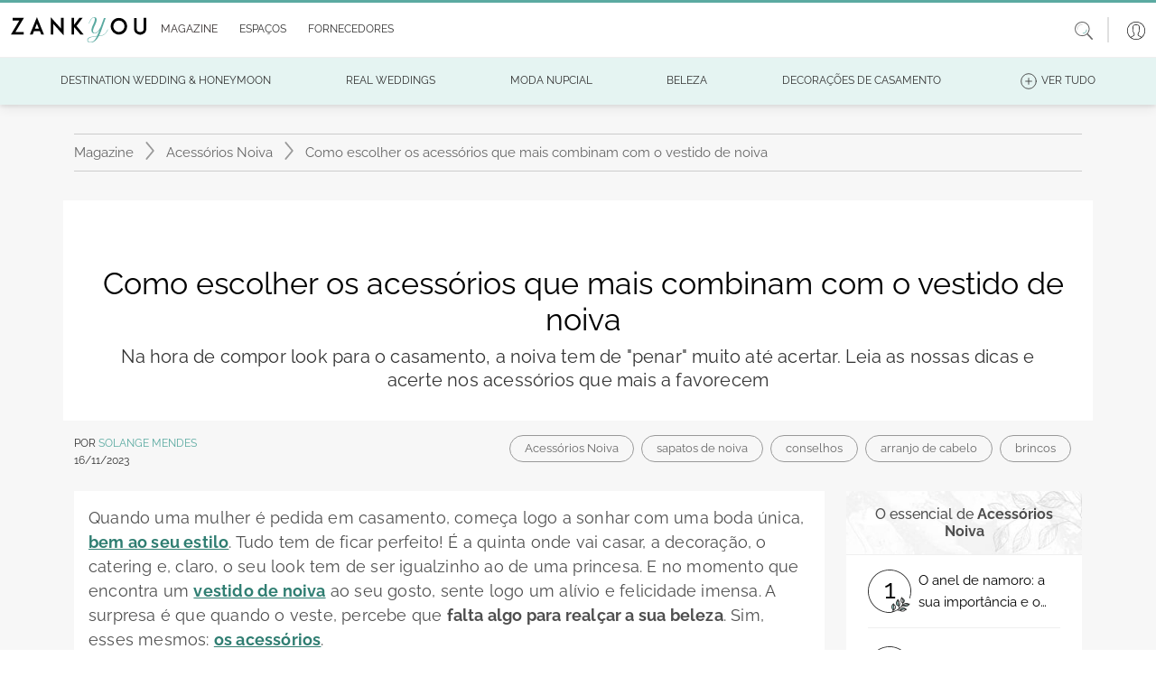

--- FILE ---
content_type: text/html; charset=utf-8
request_url: https://www.zankyou.pt/p/como-escolher-os-acessorios-que-mais-combinam-com-o-vestido-de-noiva
body_size: 208130
content:




<!DOCTYPE html>
<html lang="pt">

<head>
    <base href="/" />

    <meta charset="utf-8" />
    <meta http-equiv="Content-Type" content="text/html; charset=utf-8">
    <meta name="viewport" content="width=device-width, initial-scale=1.0" />
    <meta name="google-signin-client_id" content="test">
    <title>Como escolher os acess&#xF3;rios que mais combinam com o vestido de noiva</title>
    <meta name="description" content="Na hora de compor look para o casamento, a noiva tem de &quot;penar&quot; muito at&#xE9; acertar. Leia as nossas dicas e acerte nos acess&#xF3;rios que mais a favorecem"/>
    <meta name="keywords" content="sapatos de noiva,conselhos,arranjo de cabelo,brincos"/>
    
    <meta property="og:image" content="https://www.zankyou.pt/media/1p5avtit/014-arte-magna-photography.jpg" />


    <link rel="canonical" href="https://www.zankyou.pt/p/como-escolher-os-acessorios-que-mais-combinam-com-o-vestido-de-noiva" />



    <link rel="shortcut icon" type="image/x-icon" href="/images/assets/favicon.ico" />
    <link rel="apple-touch-icon" sizes="76x76" href="/images/assets/apple-76px.png" />
    <link rel="apple-touch-icon" sizes="120x120" href="/images/assets/apple-120px.png" />
    <link rel="apple-touch-icon" sizes="152x152" href="/images/assets/apple-152px.png" />
    <link rel="apple-touch-icon" href="/images/assets/apple-60px.png" />

    
    
        <link href="/sb/global-css.css.v639044984235775582" rel="stylesheet">
    

    <script src="/sb/alpine-js.js.v639044984235775582" defer></script>

    

    <script async src="https://www.googletagmanager.com/gtag/js?id=G-QNX2R15JPV"></script>
    <script>
        window.dataLayer = window.dataLayer || [];
        function gtag() { dataLayer.push(arguments); }
        gtag('js', new Date());

        gtag('config', 'G-QNX2R15JPV');
    </script>
    <script src="https://www.google.com/recaptcha/api.js?render=6LfMI1IoAAAAAFzcMM0kIDFYp5aoEf-sf-a7uPNE"></script>

    
    <script type="application/ld+json">
        {"@context":"http://schema.org","@type":"NewsArticle","headline":"Como escolher os acessórios que mais combinam com o vestido de noiva","image":["https://www.zankyou.pt/media/1p5avtit/014-arte-magna-photography.jpg"],"datePublished":"2023-11-16T21:00:04+00:00","dateModified":"2024-01-18T07:50:25.917+00:00","author":{"@type":"Person","name":"Solange Mendes","url":"https://www.zankyou.pt/p/author/solangemendes"}}
    </script>


    <script type='text/javascript' async='async' src="https://platform-api.sharethis.com/js/sharethis.js#property=65170504f62364001259a9a2&amp;product=sop"></script>
    <script async src="//www.instagram.com/embed.js"></script>
<script type="text/javascript">!function(T,l,y){var S=T.location,k="script",D="instrumentationKey",C="ingestionendpoint",I="disableExceptionTracking",E="ai.device.",b="toLowerCase",w="crossOrigin",N="POST",e="appInsightsSDK",t=y.name||"appInsights";(y.name||T[e])&&(T[e]=t);var n=T[t]||function(d){var g=!1,f=!1,m={initialize:!0,queue:[],sv:"5",version:2,config:d};function v(e,t){var n={},a="Browser";return n[E+"id"]=a[b](),n[E+"type"]=a,n["ai.operation.name"]=S&&S.pathname||"_unknown_",n["ai.internal.sdkVersion"]="javascript:snippet_"+(m.sv||m.version),{time:function(){var e=new Date;function t(e){var t=""+e;return 1===t.length&&(t="0"+t),t}return e.getUTCFullYear()+"-"+t(1+e.getUTCMonth())+"-"+t(e.getUTCDate())+"T"+t(e.getUTCHours())+":"+t(e.getUTCMinutes())+":"+t(e.getUTCSeconds())+"."+((e.getUTCMilliseconds()/1e3).toFixed(3)+"").slice(2,5)+"Z"}(),iKey:e,name:"Microsoft.ApplicationInsights."+e.replace(/-/g,"")+"."+t,sampleRate:100,tags:n,data:{baseData:{ver:2}}}}var h=d.url||y.src;if(h){function a(e){var t,n,a,i,r,o,s,c,u,p,l;g=!0,m.queue=[],f||(f=!0,t=h,s=function(){var e={},t=d.connectionString;if(t)for(var n=t.split(";"),a=0;a<n.length;a++){var i=n[a].split("=");2===i.length&&(e[i[0][b]()]=i[1])}if(!e[C]){var r=e.endpointsuffix,o=r?e.location:null;e[C]="https://"+(o?o+".":"")+"dc."+(r||"services.visualstudio.com")}return e}(),c=s[D]||d[D]||"",u=s[C],p=u?u+"/v2/track":d.endpointUrl,(l=[]).push((n="SDK LOAD Failure: Failed to load Application Insights SDK script (See stack for details)",a=t,i=p,(o=(r=v(c,"Exception")).data).baseType="ExceptionData",o.baseData.exceptions=[{typeName:"SDKLoadFailed",message:n.replace(/\./g,"-"),hasFullStack:!1,stack:n+"\nSnippet failed to load ["+a+"] -- Telemetry is disabled\nHelp Link: https://go.microsoft.com/fwlink/?linkid=2128109\nHost: "+(S&&S.pathname||"_unknown_")+"\nEndpoint: "+i,parsedStack:[]}],r)),l.push(function(e,t,n,a){var i=v(c,"Message"),r=i.data;r.baseType="MessageData";var o=r.baseData;return o.message='AI (Internal): 99 message:"'+("SDK LOAD Failure: Failed to load Application Insights SDK script (See stack for details) ("+n+")").replace(/\"/g,"")+'"',o.properties={endpoint:a},i}(0,0,t,p)),function(e,t){if(JSON){var n=T.fetch;if(n&&!y.useXhr)n(t,{method:N,body:JSON.stringify(e),mode:"cors"});else if(XMLHttpRequest){var a=new XMLHttpRequest;a.open(N,t),a.setRequestHeader("Content-type","application/json"),a.send(JSON.stringify(e))}}}(l,p))}function i(e,t){f||setTimeout(function(){!t&&m.core||a()},500)}var e=function(){var n=l.createElement(k);n.src=h;var e=y[w];return!e&&""!==e||"undefined"==n[w]||(n[w]=e),n.onload=i,n.onerror=a,n.onreadystatechange=function(e,t){"loaded"!==n.readyState&&"complete"!==n.readyState||i(0,t)},n}();y.ld<0?l.getElementsByTagName("head")[0].appendChild(e):setTimeout(function(){l.getElementsByTagName(k)[0].parentNode.appendChild(e)},y.ld||0)}try{m.cookie=l.cookie}catch(p){}function t(e){for(;e.length;)!function(t){m[t]=function(){var e=arguments;g||m.queue.push(function(){m[t].apply(m,e)})}}(e.pop())}var n="track",r="TrackPage",o="TrackEvent";t([n+"Event",n+"PageView",n+"Exception",n+"Trace",n+"DependencyData",n+"Metric",n+"PageViewPerformance","start"+r,"stop"+r,"start"+o,"stop"+o,"addTelemetryInitializer","setAuthenticatedUserContext","clearAuthenticatedUserContext","flush"]),m.SeverityLevel={Verbose:0,Information:1,Warning:2,Error:3,Critical:4};var s=(d.extensionConfig||{}).ApplicationInsightsAnalytics||{};if(!0!==d[I]&&!0!==s[I]){var c="onerror";t(["_"+c]);var u=T[c];T[c]=function(e,t,n,a,i){var r=u&&u(e,t,n,a,i);return!0!==r&&m["_"+c]({message:e,url:t,lineNumber:n,columnNumber:a,error:i}),r},d.autoExceptionInstrumented=!0}return m}(y.cfg);function a(){y.onInit&&y.onInit(n)}(T[t]=n).queue&&0===n.queue.length?(n.queue.push(a),n.trackPageView({})):a()}(window,document,{
src: "https://js.monitor.azure.com/scripts/b/ai.2.min.js", // The SDK URL Source
crossOrigin: "anonymous", 
cfg: { // Application Insights Configuration
    connectionString: 'InstrumentationKey=2e3f59cf-7909-4a63-8874-64fec7cb31ed;IngestionEndpoint=https://westeurope-5.in.applicationinsights.azure.com/;LiveEndpoint=https://westeurope.livediagnostics.monitor.azure.com/'
}});</script></head>

<body>

    <header>
        <nav class="navbar navbar-expand-md navbar-toggleable-md bg-transparent bg-md-white shadow-0 p-0 py-sm-2 p-md-0 position-relative">
            <div class="container-fluid">
                <button class="navbar-toggler border-0 shadow-none p-0 color-grey" type="button"
                        data-mdb-toggle="collapse" data-mdb-target=".navbar-collapse" aria-controls="navbarSupportedContent"
                        aria-expanded="false" aria-label="Menu">
                    <svg class="logo" xmlns="http://www.w3.org/2000/svg" height="1em"
                         viewBox="0 0 448 512">
                        <path d="M0 96C0 78.3 14.3 64 32 64H416c17.7 0 32 14.3 32 32s-14.3 32-32 32H32C14.3 128 0 113.7 0 96zM0 256c0-17.7 14.3-32 32-32H416c17.7 0 32 14.3 32 32s-14.3 32-32 32H32c-17.7 0-32-14.3-32-32zM448 416c0 17.7-14.3 32-32 32H32c-17.7 0-32-14.3-32-32s14.3-32 32-32H416c17.7 0 32 14.3 32 32z" />
                    </svg>
                </button>

                <a class="ml-2 my-3" href="/">
                    <img class="w-100 logo" src="/media/41rffgrn/zankyou-logo.svg" alt="">
                </a>

                <a class="d-md-none" data-mdb-toggle="modal" data-mdb-target="#searchHeaderModal" style="cursor: pointer;">
                    <svg class="icon-size-20" xmlns="http://www.w3.org/2000/svg" viewBox="0 0 20 20">
                        <path d="m14.65 13.16 5.14 5.49c.3.33.28.84-.06 1.14s-.86.27-1.17-.06l-5-5.49a8.33 8.33 0 0 1-5.31 1.89A8.16 8.16 0 0 1 0 8.06C0 3.61 3.69-.01 8.25-.01S16.5 3.6 16.5 8.06c0 1.94-.69 3.71-1.85 5.1zM8.25 1.01c-3.99 0-7.22 3.16-7.22 7.06s3.23 7.06 7.22 7.06 7.22-3.16 7.22-7.06-3.23-7.06-7.22-7.06z" />
                    </svg>
                </a>
                <div id="slide-navbar" class="collapse navbar-collapse d-md-inline-flex justify-content-between">
                    <div class="border-bottom d-md-none d-flex justify-content-end px-2 py-3">
                        <button class="navbar-toggler border-0 shadow-none d-md-none" type="button"
                                data-mdb-toggle="collapse" data-mdb-target=".navbar-collapse"
                                aria-controls="navbarSupportedContent" aria-expanded="false" aria-label="Menu">
                            
                            <svg class="icon-size-18" xmlns="http://www.w3.org/2000/svg" viewBox="0 0 20 20">
                                <path d="m11.2 10 8.58-8.58c.3-.3.3-.8 0-1.1s-.8-.3-1.2 0L10 8.8 1.42.22c-.2-.1-.4-.2-.6-.2-.4 0-.8.4-.8.8 0 .2.1.4.2.6L8.8 10 .22 18.58c-.1.2-.2.4-.2.6 0 .4.4.8.8.8.2 0 .4-.1.6-.2L10 11.2l8.58 8.58c.3.3.8.3 1.1 0s.3-.8 0-1.2z" />
                            </svg>
                        </button>
                    </div>
                    <ul id="mainNav" class="navbar-nav me-auto ps-lg-0">
                        
        <li class="nav-item border-bottom d-md-none">
            <a class="nav-link text-dark text-sm-grey p-sm d-flex align-items-center"
               href="/login?redirectUrl=/p/como-escolher-os-acessorios-que-mais-combinam-com-o-vestido-de-noiva">
                <span class="p-3">
                    <svg class="icon-size-24" xmlns="http://www.w3.org/2000/svg" viewBox="0 0 20 20">
                        <switch>
                            <path d="M10 0C4.49 0 0 4.49 0 10s4.49 10 10 10 10-4.49 10-10S15.51 0 10 0zM4.31 17.47l2.46-1.35L7 16c.52-.27 1.17-.6 1.17-1.3v-1.39a.32.32 0 0 0-.07-.19 5.72 5.72 0 0 1-1.12-2.53c-.02-.12-.13-.22-.25-.25 0 0-.17-.04-.17-.33V8.64c0-.25.1-.29.1-.29a.31.31 0 0 0 .24-.3V5.97c0-.09-.02-.93.47-1.48.5-.57 1.39-.86 2.63-.86s2.13.29 2.63.86c.49.55.47 1.38.47 1.49v2.07c0 .14.09.26.23.29.01 0 .11.04.11.29V10c0 .29-.17.33-.17.33a.3.3 0 0 0-.26.25 5.72 5.72 0 0 1-1.12 2.53.26.26 0 0 0-.07.19v1.39c0 .69.65 1.03 1.17 1.3l2.69 1.47a9.32 9.32 0 0 1-11.37.01zm11.88-.41-2.67-1.46-.25-.13c-.49-.26-.84-.46-.84-.76v-1.29c.22-.29.89-1.24 1.15-2.56.23-.12.46-.39.46-.85V8.64c0-.41-.17-.65-.34-.77V5.99c.01-.19.01-1.2-.62-1.9-.62-.7-1.66-1.06-3.08-1.06s-2.46.36-3.08 1.06c-.63.71-.62 1.71-.62 1.89v1.88c-.17.13-.34.37-.34.78v1.37c0 .46.23.73.46.85a6.45 6.45 0 0 0 1.15 2.56v1.29c0 .3-.35.51-.84.76l-2.92 1.59a9.4 9.4 0 1 1 12.38 0z"/>
                        </switch>
                    </svg>
                </span>
                Login
            </a>
        </li>

                        <li class="nav-item border-bottom d-md-none">
                            <a class="nav-link text-dark text-sm-grey p-sm d-flex align-items-center"
                               href="/">
                                <span class="p-3">
                                    <svg class="icon-size-24" xmlns="http://www.w3.org/2000/svg" viewBox="0 0 20 20">
                                        <path d="M17.5 9.69a.33.33 0 0 0-.33.33v8.56c0 .31-.25.56-.56.56H9.05v-7.26a.3.3 0 0 0-.3-.3H4.36a.3.3 0 0 0-.3.3v7.26h-.68a.56.56 0 0 1-.56-.56v-8.56c0-.18-.15-.33-.33-.33s-.33.15-.33.33v8.56c0 .67.55 1.22 1.22 1.22h13.24c.67 0 1.22-.55 1.22-1.22v-8.56a.34.34 0 0 0-.34-.33zm-9.06 9.45H4.66v-6.95h3.78z" />
                                        <path d="M15.64 16.18a.3.3 0 0 0 .3-.3V11.9a.3.3 0 0 0-.3-.3h-5.19a.3.3 0 0 0-.3.3v3.98c0 .17.14.3.3.3zm-4.89-3.99h4.58v3.38h-4.58zm8.68-5.21L10.19.26a.33.33 0 0 0-.38 0L.57 6.98A1.36 1.36 0 0 0 .74 9.3c.46.23 1 .19 1.42-.11L10 3.49l7.84 5.71a1.35 1.35 0 0 0 1.42.11c.46-.23.74-.7.74-1.21a1.43 1.43 0 0 0-.57-1.12zm-.48 1.74a.69.69 0 0 1-.73-.06l-8.03-5.85c-.06-.04-.13-.06-.19-.06s-.14.02-.2.06L1.78 8.66a.7.7 0 0 1-1.12-.57.7.7 0 0 1 .29-.57L10 .94l9.05 6.58c.18.13.29.35.29.57 0 .27-.15.5-.39.63z" />
                                    </svg>
                                </span>Home
                            </a>
                        </li>
                      
                        <li class="nav-item dropdown dropdown-hover border-bottom position-static">
                            <div class="d-flex align-items-center" id="magazineMenuRow">
                                <a class="nav-link dropdown-toggle text-dark text-sm-grey d-flex align-items-center"
                                   href="/magazine" role="button"
                                   aria-expanded="false">
                                    <span class="p-3 px-md-1">
                                        <svg class="icon-size-24 d-md-none" xmlns="http://www.w3.org/2000/svg"
                                             viewBox="0 0 20 20">
                                            <use xlink:href="/images/icons/icons.svg#book"></use>
                                        </svg>
                                    </span>
                                    <span class="m-auto">Magazine</span>
                                </a>

                                <a class="ms-auto pe-4 d-md-none d-flex" role="button" onclick="DisplayOpenMobileSubMenuMagazine();" style="border: none;" id="mobileArrowDownButtonMagazine">
                                    <svg class="icon-size-18" xmlns="http://www.w3.org/2000/svg" viewBox="0 0 20 20">
                                        <use xlink:href="/images/icons/icons.svg#arrow-down"></use>
                                    </svg>
                                </a>

                                <a class="ms-auto pe-4 d-none" role="button" onclick="DisplayCloseMobileSubMenuMagazine();" style="border: none;" id="mobileArrowUpButtonMagazine">
                                    <svg class="icon-size-18" viewBox="0 0 20 20" id="arrow-up" xmlns="http://www.w3.org/2000/svg">
                                        <path d="m10.6 5.5 9.1 7.6c.4.3.4.9 0 1.3-.3.3-.8.4-1.2.1L10 7.3l-8.5 7.1c-.4.3-1 .2-1.2-.2-.3-.3-.3-.8 0-1.1l9.1-7.6c.4-.3.8-.3 1.2 0z" />
                                    </svg>
                                </a>
                            </div>

                            <div class="d-md-none">
                                
    <nav class="navbar navbar-expand-sm navbar-toggleable-sm d-none d-md-block background-turquoise border-top-another-grey position-relative w-100 p-0">
        <div id="sub-navbar" class="collapse navbar-collapse d-sm-inline-flex ">
            <ul id="subNav" class="navbar-nav d-flex align-items-center justify-content-evenly mb-0 w-100 subNav">
                        <li class="nav-item dropdown dropdown-hover position-relative color-black fs-12 mb-0 ps-0">
                            <a onclick="window.location.replace('/cat/destination-wedding')" class="nav-link dropdown-toggle d-flex align-items-center justify-content-center py-2 px-3 text-uppercase position-relative text-decoration-none color-black color-green-hover"  
                            role="button" data-mdb-toggle="dropdown" aria-expanded="false">
                                <span class="sub-nav-item-text">
                                    Destination Wedding &amp; Honeymoon
                                </span>
                            </a>
                                <div class="dropdown-menu w-auto m-0 p-2" aria-labelledby="espacosMenu">
                                            <a href="/cat/portugal-destination-wedding" class="dropdown-item fs-13 position-relative py-1 px-2 color-black mb-0 color-green-hover bg-transparent">
                                                Portugal
                                            </a>
                                            <a href="/cat/france-destination-wedding" class="dropdown-item fs-13 position-relative py-1 px-2 color-black mb-0 color-green-hover bg-transparent">
                                                France
                                            </a>
                                            <a href="/cat/mexico-destination-wedding" class="dropdown-item fs-13 position-relative py-1 px-2 color-black mb-0 color-green-hover bg-transparent">
                                                Mexico
                                            </a>
                                            <a href="/cat/destination-wedding-spain" class="dropdown-item fs-13 position-relative py-1 px-2 color-black mb-0 color-green-hover bg-transparent">
                                                Spain
                                            </a>
                                            <a href="/cat/destination-wedding-italy" class="dropdown-item fs-13 position-relative py-1 px-2 color-black mb-0 color-green-hover bg-transparent">
                                                Italy - SOON
                                            </a>
                                            <a href="/cat/destination-wedding-belgium" class="dropdown-item fs-13 position-relative py-1 px-2 color-black mb-0 color-green-hover bg-transparent">
                                                Belgium - SOON
                                            </a>
                                            <a href="/cat/uruguay-destination-wedding-honeymoon" class="dropdown-item fs-13 position-relative py-1 px-2 color-black mb-0 color-green-hover bg-transparent">
                                                Uruguay
                                            </a>
                                </div>
                        </li>
                        <li class="nav-item dropdown dropdown-hover position-relative color-black fs-12 mb-0 ps-0">
                            <a onclick="window.location.replace('/cat/inspiracao')" class="nav-link dropdown-toggle d-flex align-items-center justify-content-center py-2 px-3 text-uppercase position-relative text-decoration-none color-black color-green-hover"  
                            role="button" data-mdb-toggle="dropdown" aria-expanded="false">
                                <span class="sub-nav-item-text">
                                    Real Weddings
                                </span>
                            </a>
                        </li>
                        <li class="nav-item dropdown dropdown-hover position-relative color-black fs-12 mb-0 ps-0">
                            <a onclick="window.location.replace('/cat/moda-nupcial')" class="nav-link dropdown-toggle d-flex align-items-center justify-content-center py-2 px-3 text-uppercase position-relative text-decoration-none color-black color-green-hover"  
                            role="button" data-mdb-toggle="dropdown" aria-expanded="false">
                                <span class="sub-nav-item-text">
                                    Moda Nupcial
                                </span>
                            </a>
                                <div class="dropdown-menu w-auto m-0 p-2" aria-labelledby="espacosMenu">
                                            <a href="/cat/tendencias-noivas" class="dropdown-item fs-13 position-relative py-1 px-2 color-black mb-0 color-green-hover bg-transparent">
                                                A Noiva
                                            </a>
                                                        <a href="/cat/acessorios-noivas-ideias" class="dropdown-item fs-13 position-relative py-1 px-2 color-black mb-0 color-green-hover bg-transparent">
                                                            <span class="sub-item ps-2">Acess&#xF3;rios Noiva</span>
                                                        </a>
                                                        <a href="/cat/vestidos-de-noiva" class="dropdown-item fs-13 position-relative py-1 px-2 color-black mb-0 color-green-hover bg-transparent">
                                                            <span class="sub-item ps-2">Vestidos de Noiva</span>
                                                        </a>
                                                        <a href="/cat/bouquet-da-noiva-tendencias" class="dropdown-item fs-13 position-relative py-1 px-2 color-black mb-0 color-green-hover bg-transparent">
                                                            <span class="sub-item ps-2">Bouquets Noiva</span>
                                                        </a>
                                                        <a href="/cat/lojas-vestidos-noiva" class="dropdown-item fs-13 position-relative py-1 px-2 color-black mb-0 color-green-hover bg-transparent">
                                                            <span class="sub-item ps-2">Lojas de Vestidos de Noiva</span>
                                                        </a>
                                            <a href="/cat/tendencias-noivo" class="dropdown-item fs-13 position-relative py-1 px-2 color-black mb-0 color-green-hover bg-transparent">
                                                O Noivo
                                            </a>
                                            <a href="/cat/convidados" class="dropdown-item fs-13 position-relative py-1 px-2 color-black mb-0 color-green-hover bg-transparent">
                                                Convidadas
                                            </a>
                                                        <a href="/cat/convidadas-vestidos-festa" class="dropdown-item fs-13 position-relative py-1 px-2 color-black mb-0 color-green-hover bg-transparent">
                                                            <span class="sub-item ps-2">Vestidos de Festa</span>
                                                        </a>
                                                        <a href="/cat/acessrios-convidadas" class="dropdown-item fs-13 position-relative py-1 px-2 color-black mb-0 color-green-hover bg-transparent">
                                                            <span class="sub-item ps-2">Acess&#xF3;rios Convidadas</span>
                                                        </a>
                                                        <a href="/cat/lojas-vestidos-festa" class="dropdown-item fs-13 position-relative py-1 px-2 color-black mb-0 color-green-hover bg-transparent">
                                                            <span class="sub-item ps-2">Lojas Vestidos Festa</span>
                                                        </a>
                                            <a href="/cat/joias-noivas-tendencias" class="dropdown-item fs-13 position-relative py-1 px-2 color-black mb-0 color-green-hover bg-transparent">
                                                Alian&#xE7;as &amp; Joias
                                            </a>
                                </div>
                        </li>
                        <li class="d-none d-lg-block nav-item dropdown dropdown-hover position-relative color-black fs-12 mb-0 ps-0">
                            <a onclick="window.location.replace('/cat/beleza-noivas-ideias')" class="nav-link dropdown-toggle d-flex align-items-center justify-content-center py-2 px-3 text-uppercase position-relative text-decoration-none color-black color-green-hover"
                               role="button" data-mdb-toggle="dropdown" aria-expanded="false">
                                <span class="sub-nav-item-text">
                                    Beleza
                                </span>
                            </a>
                                <div class="dropdown-menu w-auto m-0 p-2" aria-labelledby="espacosMenu">
                                            <a href="/cat/penteados" class="dropdown-item fs-13 position-relative py-1 px-2 color-black mb-0 color-green-hover bg-transparent">
                                                Penteados
                                            </a>
                                            <a href="/cat/maquilhagem" class="dropdown-item fs-13 position-relative py-1 px-2 color-black mb-0 color-green-hover bg-transparent">
                                                Maquilhagem
                                            </a>
                                            <a href="/cat/tratamentos-bemestar-casamento" class="dropdown-item fs-13 position-relative py-1 px-2 color-black mb-0 color-green-hover bg-transparent">
                                                Tratamentos e Bem-Estar
                                            </a>
                                </div>
                        </li>
                        <li class="d-none d-lg-block nav-item dropdown dropdown-hover position-relative color-black fs-12 mb-0 ps-0">
                            <a onclick="window.location.replace('/cat/decoracao-casamento')" class="nav-link dropdown-toggle d-flex align-items-center justify-content-center py-2 px-3 text-uppercase position-relative text-decoration-none color-black color-green-hover"
                               role="button" data-mdb-toggle="dropdown" aria-expanded="false">
                                <span class="sub-nav-item-text">
                                    Decora&#xE7;&#xF5;es de casamento
                                </span>
                            </a>
                                <div class="dropdown-menu w-auto m-0 p-2" aria-labelledby="espacosMenu">
                                            <a href="/cat/flores-casamento" class="dropdown-item fs-13 position-relative py-1 px-2 color-black mb-0 color-green-hover bg-transparent">
                                                Flores
                                            </a>
                                            <a href="/cat/estilos-decoracao-casamentos" class="dropdown-item fs-13 position-relative py-1 px-2 color-black mb-0 color-green-hover bg-transparent">
                                                Estilos Decora&#xE7;&#xE3;o Casamentos
                                            </a>
                                </div>
                        </li>
                        <li class="nav-item d-none d-xxl-block dropdown dropdown-hover position-relative color-black fs-12 mb-0 ps-0">
                            <a onclick="window.location.replace('/cat/celebracao-casamento')" class="nav-link dropdown-toggle d-flex align-items-center justify-content-center py-2 px-3 text-uppercase position-relative text-decoration-none color-black color-green-hover"
                               role="button" data-mdb-toggle="dropdown" aria-expanded="false">
                                <span class="sub-nav-item-text">
                                    A Celebra&#xE7;&#xE3;o
                                </span>
                            </a>
                                <div class="dropdown-menu w-auto m-0 p-2" aria-labelledby="espacosMenu">
                                            <a href="/cat/espaco-casamento-ideias" class="dropdown-item fs-13 position-relative py-1 px-2 color-black mb-0 color-green-hover bg-transparent">
                                                Lugares
                                            </a>
                                            <a href="/cat/catering-banquete-casamento" class="dropdown-item fs-13 position-relative py-1 px-2 color-black mb-0 color-green-hover bg-transparent">
                                                Copo d&#x27;&#xE1;gua
                                            </a>
                                            <a href="/cat/destination-weddings" class="dropdown-item fs-13 position-relative py-1 px-2 color-black mb-0 color-green-hover bg-transparent">
                                                Casamentos Destino
                                            </a>
                                            <a href="/cat/cake-design" class="dropdown-item fs-13 position-relative py-1 px-2 color-black mb-0 color-green-hover bg-transparent">
                                                Cake Design
                                            </a>
                                            <a href="/cat/musica-animacao-casamento" class="dropdown-item fs-13 position-relative py-1 px-2 color-black mb-0 color-green-hover bg-transparent">
                                                M&#xFA;sica e Anima&#xE7;&#xE3;o
                                            </a>
                                            <a href="/cat/ideias-tendencias-convites-casamento" class="dropdown-item fs-13 position-relative py-1 px-2 color-black mb-0 color-green-hover bg-transparent">
                                                Ideias Convites Casamento
                                            </a>
                                            <a href="/cat/fotografia-de-casamento-tendencias" class="dropdown-item fs-13 position-relative py-1 px-2 color-black mb-0 color-green-hover bg-transparent">
                                                Foto e V&#xED;deo
                                            </a>
                                            <a href="/cat/lembrancas-presentes-casamento" class="dropdown-item fs-13 position-relative py-1 px-2 color-black mb-0 color-green-hover bg-transparent">
                                                Lembran&#xE7;as para Casamentos
                                            </a>
                                            <a href="/cat/wedding-planner" class="dropdown-item fs-13 position-relative py-1 px-2 color-black mb-0 color-green-hover bg-transparent">
                                                Wedding Planner
                                            </a>
                                            <a href="/cat/transporte-casamento" class="dropdown-item fs-13 position-relative py-1 px-2 color-black mb-0 color-green-hover bg-transparent">
                                                Transporte
                                            </a>
                                </div>
                        </li>
                        <li class="nav-item d-none d-xxl-block dropdown dropdown-hover position-relative color-black fs-12 mb-0 ps-0">
                            <a onclick="window.location.replace('/cat/cerimonia-casamento')" class="nav-link dropdown-toggle d-flex align-items-center justify-content-center py-2 px-3 text-uppercase position-relative text-decoration-none color-black color-green-hover"
                               role="button" data-mdb-toggle="dropdown" aria-expanded="false">
                                <span class="sub-nav-item-text">
                                    Cerim&#xF3;nia
                                </span>
                            </a>
                                <div class="dropdown-menu w-auto m-0 p-2" aria-labelledby="espacosMenu">
                                            <a href="/cat/casamentos-civis" class="dropdown-item fs-13 position-relative py-1 px-2 color-black mb-0 color-green-hover bg-transparent">
                                                Casamentos Civis
                                            </a>
                                            <a href="/cat/casamentos-religiosos" class="dropdown-item fs-13 position-relative py-1 px-2 color-black mb-0 color-green-hover bg-transparent">
                                                Casamentos Religiosos
                                            </a>
                                            <a href="/cat/protocolo-casamento" class="dropdown-item fs-13 position-relative py-1 px-2 color-black mb-0 color-green-hover bg-transparent">
                                                Protocolo
                                            </a>
                                </div>
                        </li>
                        <li class="nav-item d-none d-xxl-block dropdown dropdown-hover position-relative color-black fs-12 mb-0 ps-0">
                            <a onclick="window.location.replace('/cat/pre-casamento')" class="nav-link dropdown-toggle d-flex align-items-center justify-content-center py-2 px-3 text-uppercase position-relative text-decoration-none color-black color-green-hover"
                               role="button" data-mdb-toggle="dropdown" aria-expanded="false">
                                <span class="sub-nav-item-text">
                                    Pr&#xE9;-Casamento
                                </span>
                            </a>
                                <div class="dropdown-menu w-auto m-0 p-2" aria-labelledby="espacosMenu">
                                            <a href="/cat/pedido-de-casamento" class="dropdown-item fs-13 position-relative py-1 px-2 color-black mb-0 color-green-hover bg-transparent">
                                                Pedido de Casamento
                                            </a>
                                            <a href="/cat/organizacao-casamento" class="dropdown-item fs-13 position-relative py-1 px-2 color-black mb-0 color-green-hover bg-transparent">
                                                Planear o Casamento
                                            </a>
                                            <a href="/cat/tramites-casamento" class="dropdown-item fs-13 position-relative py-1 px-2 color-black mb-0 color-green-hover bg-transparent">
                                                Tr&#xE2;mites Casamento
                                            </a>
                                            <a href="/cat/despedidas-solteira" class="dropdown-item fs-13 position-relative py-1 px-2 color-black mb-0 color-green-hover bg-transparent">
                                                Ideias Despedida de solteira
                                            </a>
                                </div>
                        </li>
                        <li class="d-none d-3xl-block nav-item dropdown dropdown-hover position-relative color-black fs-12 mb-0 ps-0">
                            <a onclick="window.location.replace('/cat/pos-casamento')" class="nav-link dropdown-toggle d-flex align-items-center justify-content-center py-2 px-3 text-uppercase position-relative text-decoration-none color-black color-green-hover"
                               role="button" data-mdb-toggle="dropdown" aria-expanded="false">
                                <span class="sub-nav-item-text">
                                    P&#xF3;s-Casamento
                                </span>
                            </a>
                                <div class="dropdown-menu w-auto m-0 p-2" aria-labelledby="espacosMenu">
                                            <a href="/cat/lifestyle" class="dropdown-item fs-13 position-relative py-1 px-2 color-black mb-0 color-green-hover bg-transparent">
                                                Vida a Dois
                                            </a>
                                            <a href="/cat/decoracao-casa" class="dropdown-item fs-13 position-relative py-1 px-2 color-black mb-0 color-green-hover bg-transparent">
                                                Decora&#xE7;&#xE3;o da Casa
                                            </a>
                                            <a href="/cat/celebridades" class="dropdown-item fs-13 position-relative py-1 px-2 color-black mb-0 color-green-hover bg-transparent">
                                                Celebridades
                                            </a>
                                            <a href="/cat/ideias-lua-de-mel" class="dropdown-item fs-13 position-relative py-1 px-2 color-black mb-0 color-green-hover bg-transparent">
                                                Lua-de-Mel
                                            </a>
                                                        <a href="/cat/planear-viagem-lua-de-mel" class="dropdown-item fs-13 position-relative py-1 px-2 color-black mb-0 color-green-hover bg-transparent">
                                                            <span class="sub-item ps-2">Planear a Viagem de Lua-de-Mel</span>
                                                        </a>
                                                        <a href="/cat/destinos-lua-de-mel" class="dropdown-item fs-13 position-relative py-1 px-2 color-black mb-0 color-green-hover bg-transparent">
                                                            <span class="sub-item ps-2">Destinos Lua-de-Mel</span>
                                                        </a>
                                </div>
                        </li>
                        <li class="d-none d-3xl-block nav-item dropdown dropdown-hover position-relative color-black fs-12 mb-0 ps-0">
                            <a onclick="window.location.replace('/cat/blogs')" class="nav-link dropdown-toggle d-flex align-items-center justify-content-center py-2 px-3 text-uppercase position-relative text-decoration-none color-black color-green-hover"
                               role="button" data-mdb-toggle="dropdown" aria-expanded="false">
                                <span class="sub-nav-item-text">
                                    Editor&#x27;s Choice
                                </span>
                            </a>
                        </li>
                        <li class="d-none d-3xl-block nav-item dropdown dropdown-hover position-relative color-black fs-12 mb-0 ps-0">
                            <a onclick="window.location.replace('/cat/blog-profissionais')" class="nav-link dropdown-toggle d-flex align-items-center justify-content-center py-2 px-3 text-uppercase position-relative text-decoration-none color-black color-green-hover"
                               role="button" data-mdb-toggle="dropdown" aria-expanded="false">
                                <span class="sub-nav-item-text">
                                    Blog para Profissionais
                                </span>
                            </a>
                                <div class="dropdown-menu w-auto m-0 p-2" aria-labelledby="espacosMenu">
                                            <a href="/cat/eventos" class="dropdown-item fs-13 position-relative py-1 px-2 color-black mb-0 color-green-hover bg-transparent">
                                                Eventos
                                            </a>
                                </div>
                        </li>
                    <li class="nav-item  d-3xl-none dropdown-hover-magazine color-black fs-12 mb-0 ps-0">
                           <div class="nav-link  d-flex align-items-center justify-content-center py-2 px-3 text-uppercase position-relative text-decoration-none color-black color-green-hover"
                                role="button" aria-expanded="false">
                                <span class="p-2 px-md-1">
                                    <svg  height="20" width="20" viewBox="0 0 24 24" xmlns="http://www.w3.org/2000/svg" fill="none" stroke="currentColor" stroke-width="1" stroke-linecap="round" stroke-linejoin="miter">
                                        <g id="SVGRepo_bgCarrier" stroke-width="0"></g>
                                        <g id="SVGRepo_tracerCarrier" stroke-linecap="round" stroke-linejoin="round"></g>
                                        <g id="SVGRepo_iconCarrier"><circle cx="12" cy="12" r="10"></circle><line x1="12" y1="8" x2="12" y2="16"></line><line x1="16" y1="12" x2="8" y2="12"></line></g>
                                        </svg>
                                </span>
                    
                                <span class="sub-nav-item-text">
                                    ver tudo 
                                </span>
                            </div>

                            <div class="dropdown-menu m-0 p-2 ps-5 pb-3 vw-100" style="" >
                                
                                <div class="row">
                                    
            <span class="d-lg-none flex-wrap color-ccc-grey fs-12 mb-0 ps-0 text-decoration-none col-3">

                <a onclick="window.location.replace('/cat/beleza-noivas-ideias')" class=" color-green align-items-center justify-content-center py-2  text-uppercase position-relative text-decoration-none"
                   role="button" data-mdb-toggle="dropdown" aria-expanded="false">
                    <span class="">
                        Beleza
                    </span>
                </a>

                    <div class="d-grid">
                                <a href="/cat/penteados" class="fs-13  py-1 ps-subMenuMagazine color-black mb-0 color-green-hover bg-transparent">
                                    Penteados
                                </a>
                                <a href="/cat/maquilhagem" class="fs-13  py-1 ps-subMenuMagazine color-black mb-0 color-green-hover bg-transparent">
                                    Maquilhagem
                                </a>
                                <a href="/cat/tratamentos-bemestar-casamento" class="fs-13  py-1 ps-subMenuMagazine color-black mb-0 color-green-hover bg-transparent">
                                    Tratamentos e Bem-Estar
                                </a>
                    </div>
            </span>
            <span class="d-lg-none flex-wrap color-ccc-grey fs-12 mb-0 ps-0 text-decoration-none col-3">

                <a onclick="window.location.replace('/cat/decoracao-casamento')" class=" color-green align-items-center justify-content-center py-2  text-uppercase position-relative text-decoration-none"
                   role="button" data-mdb-toggle="dropdown" aria-expanded="false">
                    <span class="">
                        Decora&#xE7;&#xF5;es de casamento
                    </span>
                </a>

                    <div class="d-grid">
                                <a href="/cat/flores-casamento" class="fs-13  py-1 ps-subMenuMagazine color-black mb-0 color-green-hover bg-transparent">
                                    Flores
                                </a>
                                <a href="/cat/estilos-decoracao-casamentos" class="fs-13  py-1 ps-subMenuMagazine color-black mb-0 color-green-hover bg-transparent">
                                    Estilos Decora&#xE7;&#xE3;o Casamentos
                                </a>
                    </div>
            </span>
            <span class="d-lg-none flex-wrap color-ccc-grey fs-12 mb-0 ps-0 text-decoration-none col-3">

                <a onclick="window.location.replace('/cat/celebracao-casamento')" class=" color-green align-items-center justify-content-center py-2  text-uppercase position-relative text-decoration-none"
                   role="button" data-mdb-toggle="dropdown" aria-expanded="false">
                    <span class="">
                        A Celebra&#xE7;&#xE3;o
                    </span>
                </a>

                    <div class="d-grid">
                                <a href="/cat/espaco-casamento-ideias" class="fs-13  py-1 ps-subMenuMagazine color-black mb-0 color-green-hover bg-transparent">
                                    Lugares
                                </a>
                                <a href="/cat/catering-banquete-casamento" class="fs-13  py-1 ps-subMenuMagazine color-black mb-0 color-green-hover bg-transparent">
                                    Copo d&#x27;&#xE1;gua
                                </a>
                                <a href="/cat/destination-weddings" class="fs-13  py-1 ps-subMenuMagazine color-black mb-0 color-green-hover bg-transparent">
                                    Casamentos Destino
                                </a>
                                <a href="/cat/cake-design" class="fs-13  py-1 ps-subMenuMagazine color-black mb-0 color-green-hover bg-transparent">
                                    Cake Design
                                </a>
                                <a href="/cat/musica-animacao-casamento" class="fs-13  py-1 ps-subMenuMagazine color-black mb-0 color-green-hover bg-transparent">
                                    M&#xFA;sica e Anima&#xE7;&#xE3;o
                                </a>
                                <a href="/cat/ideias-tendencias-convites-casamento" class="fs-13  py-1 ps-subMenuMagazine color-black mb-0 color-green-hover bg-transparent">
                                    Ideias Convites Casamento
                                </a>
                                <a href="/cat/fotografia-de-casamento-tendencias" class="fs-13  py-1 ps-subMenuMagazine color-black mb-0 color-green-hover bg-transparent">
                                    Foto e V&#xED;deo
                                </a>
                                <a href="/cat/lembrancas-presentes-casamento" class="fs-13  py-1 ps-subMenuMagazine color-black mb-0 color-green-hover bg-transparent">
                                    Lembran&#xE7;as para Casamentos
                                </a>
                                <a href="/cat/wedding-planner" class="fs-13  py-1 ps-subMenuMagazine color-black mb-0 color-green-hover bg-transparent">
                                    Wedding Planner
                                </a>
                                <a href="/cat/transporte-casamento" class="fs-13  py-1 ps-subMenuMagazine color-black mb-0 color-green-hover bg-transparent">
                                    Transporte
                                </a>
                    </div>
            </span>
            <span class="d-xxl-none color-ccc-grey fs-12 mb-0 ps-0 text-decoration-none col-3">

                <a onclick="window.location.replace('/cat/cerimonia-casamento')" class=" color-green align-items-center justify-content-center py-2  text-uppercase position-relative text-decoration-none"
                   role="button" data-mdb-toggle="dropdown" aria-expanded="false">
                    <span class="">
                        Cerim&#xF3;nia
                    </span>
                </a>

                    <div class="d-grid">
                                <a href="/cat/casamentos-civis" class="fs-13  py-1 ps-subMenuMagazine color-black mb-0 color-green-hover bg-transparent">
                                    Casamentos Civis
                                </a>
                                <a href="/cat/casamentos-religiosos" class="fs-13  py-1 ps-subMenuMagazine color-black mb-0 color-green-hover bg-transparent">
                                    Casamentos Religiosos
                                </a>
                                <a href="/cat/protocolo-casamento" class="fs-13  py-1 ps-subMenuMagazine color-black mb-0 color-green-hover bg-transparent">
                                    Protocolo
                                </a>
                    </div>
            </span>
            <span class="d-xxl-none color-ccc-grey fs-12 mb-0 ps-0 text-decoration-none col-3">

                <a onclick="window.location.replace('/cat/pre-casamento')" class=" color-green align-items-center justify-content-center py-2  text-uppercase position-relative text-decoration-none"
                   role="button" data-mdb-toggle="dropdown" aria-expanded="false">
                    <span class="">
                        Pr&#xE9;-Casamento
                    </span>
                </a>

                    <div class="d-grid">
                                <a href="/cat/pedido-de-casamento" class="fs-13  py-1 ps-subMenuMagazine color-black mb-0 color-green-hover bg-transparent">
                                    Pedido de Casamento
                                </a>
                                <a href="/cat/organizacao-casamento" class="fs-13  py-1 ps-subMenuMagazine color-black mb-0 color-green-hover bg-transparent">
                                    Planear o Casamento
                                </a>
                                <a href="/cat/tramites-casamento" class="fs-13  py-1 ps-subMenuMagazine color-black mb-0 color-green-hover bg-transparent">
                                    Tr&#xE2;mites Casamento
                                </a>
                                <a href="/cat/despedidas-solteira" class="fs-13  py-1 ps-subMenuMagazine color-black mb-0 color-green-hover bg-transparent">
                                    Ideias Despedida de solteira
                                </a>
                    </div>
            </span>
            <span class="color-ccc-grey fs-12 mb-0 ps-0 text-decoration-none col-3">

                <a onclick="window.location.replace('/cat/pos-casamento')" class=" color-green align-items-center justify-content-center py-2  text-uppercase position-relative text-decoration-none"
                   role="button" data-mdb-toggle="dropdown" aria-expanded="false">
                    <span class="">
                        P&#xF3;s-Casamento
                    </span>
                </a>

                    <div class="d-grid">
                                <a href="/cat/lifestyle" class="fs-13  py-1 ps-subMenuMagazine color-black mb-0 color-green-hover bg-transparent">
                                    Vida a Dois
                                </a>
                                <a href="/cat/decoracao-casa" class="fs-13  py-1 ps-subMenuMagazine color-black mb-0 color-green-hover bg-transparent">
                                    Decora&#xE7;&#xE3;o da Casa
                                </a>
                                <a href="/cat/celebridades" class="fs-13  py-1 ps-subMenuMagazine color-black mb-0 color-green-hover bg-transparent">
                                    Celebridades
                                </a>
                                <a href="/cat/ideias-lua-de-mel" class="fs-13  py-1 ps-subMenuMagazine color-black mb-0 color-green-hover bg-transparent">
                                    Lua-de-Mel
                                </a>
                                            <a href="/cat/planear-viagem-lua-de-mel" class="fs-13  py-1 ps-subMenuMagazine color-black mb-0 color-green-hover bg-transparent">
                                                <span class="sub-item">Planear a Viagem de Lua-de-Mel</span>
                                            </a>
                                            <a href="/cat/destinos-lua-de-mel" class="fs-13  py-1 ps-subMenuMagazine color-black mb-0 color-green-hover bg-transparent">
                                                <span class="sub-item">Destinos Lua-de-Mel</span>
                                            </a>
                    </div>
            </span>
            <span class="color-ccc-grey fs-12 mb-0 ps-0 text-decoration-none col-3">

                <a onclick="window.location.replace('/cat/blogs')" class=" color-green align-items-center justify-content-center py-2  text-uppercase position-relative text-decoration-none"
                   role="button" data-mdb-toggle="dropdown" aria-expanded="false">
                    <span class="">
                        Editor&#x27;s Choice
                    </span>
                </a>

            </span>
            <span class="color-ccc-grey fs-12 mb-0 ps-0 text-decoration-none col-3">

                <a onclick="window.location.replace('/cat/blog-profissionais')" class=" color-green align-items-center justify-content-center py-2  text-uppercase position-relative text-decoration-none"
                   role="button" data-mdb-toggle="dropdown" aria-expanded="false">
                    <span class="">
                        Blog para Profissionais
                    </span>
                </a>

                    <div class="d-grid">
                                <a href="/cat/eventos" class="fs-13  py-1 ps-subMenuMagazine color-black mb-0 color-green-hover bg-transparent">
                                    Eventos
                                </a>
                    </div>
            </span>

                                </div>
                                
                                
                            </div>
                        </li>

                
                
            </ul>
        </div>
    </nav>
    <div class="my-3 d-none" id="mobileSubMenuMagazine">
                    <div class="col-md-6 col-lg-3 mb-3 mb-lg-0">
                        <div class="list-group list-group-flush">
                            <a href="/cat/destination-wedding"
                                class="list-group-item list-group-item-action border-0 color-grey">
                                Destination Wedding &amp; Honeymoon
                            </a>
                        </div>
                    </div>
                    <div class="col-md-6 col-lg-3 mb-3 mb-lg-0">
                        <div class="list-group list-group-flush">
                            <a href="/cat/inspiracao"
                                class="list-group-item list-group-item-action border-0 color-grey">
                                Real Weddings
                            </a>
                        </div>
                    </div>
                    <div class="col-md-6 col-lg-3 mb-3 mb-lg-0">
                        <div class="list-group list-group-flush">
                            <a href="/cat/moda-nupcial"
                                class="list-group-item list-group-item-action border-0 color-grey">
                                Moda Nupcial
                            </a>
                        </div>
                    </div>
                    <div class="col-md-6 col-lg-3 mb-3 mb-lg-0">
                        <div class="list-group list-group-flush">
                            <a href="/cat/beleza-noivas-ideias"
                                class="list-group-item list-group-item-action border-0 color-grey">
                                Beleza
                            </a>
                        </div>
                    </div>
                    <div class="col-md-6 col-lg-3 mb-3 mb-lg-0">
                        <div class="list-group list-group-flush">
                            <a href="/cat/decoracao-casamento"
                                class="list-group-item list-group-item-action border-0 color-grey">
                                Decora&#xE7;&#xF5;es de casamento
                            </a>
                        </div>
                    </div>
                    <div class="col-md-6 col-lg-3 mb-3 mb-lg-0">
                        <div class="list-group list-group-flush">
                            <a href="/cat/celebracao-casamento"
                                class="list-group-item list-group-item-action border-0 color-grey">
                                A Celebra&#xE7;&#xE3;o
                            </a>
                        </div>
                    </div>
                    <div class="col-md-6 col-lg-3 mb-3 mb-lg-0">
                        <div class="list-group list-group-flush">
                            <a href="/cat/cerimonia-casamento"
                                class="list-group-item list-group-item-action border-0 color-grey">
                                Cerim&#xF3;nia
                            </a>
                        </div>
                    </div>
                    <div class="col-md-6 col-lg-3 mb-3 mb-lg-0">
                        <div class="list-group list-group-flush">
                            <a href="/cat/pre-casamento"
                                class="list-group-item list-group-item-action border-0 color-grey">
                                Pr&#xE9;-Casamento
                            </a>
                        </div>
                    </div>
                    <div class="col-md-6 col-lg-3 mb-3 mb-lg-0">
                        <div class="list-group list-group-flush">
                            <a href="/cat/pos-casamento"
                                class="list-group-item list-group-item-action border-0 color-grey">
                                P&#xF3;s-Casamento
                            </a>
                        </div>
                    </div>
                    <div class="col-md-6 col-lg-3 mb-3 mb-lg-0">
                        <div class="list-group list-group-flush">
                            <a href="/cat/blogs"
                                class="list-group-item list-group-item-action border-0 color-grey">
                                Editor&#x27;s Choice
                            </a>
                        </div>
                    </div>
                    <div class="col-md-6 col-lg-3 mb-3 mb-lg-0">
                        <div class="list-group list-group-flush">
                            <a href="/cat/blog-profissionais"
                                class="list-group-item list-group-item-action border-0 color-grey">
                                Blog para Profissionais
                            </a>
                        </div>
                    </div>
    </div>

                            </div>


                        </li>

                        
    <li class="nav-item dropdown dropdown-hover border-bottom position-static">
        <div class="d-flex align-items-center" id="spacesMenuRow">
            <a class="nav-link dropdown-toggle d-flex align-items-start"
               href="/locais-casamento" id="espacosMenu" role="button" aria-expanded="false">
                <span class="p-3 px-md-1">
                    <svg class="icon-size-24 d-md-none" xmlns="http://www.w3.org/2000/svg"
                         viewBox="0 0 20 20">
                        <use xlink:href="/images/icons/icons.svg#cat-location"></use>
                    </svg>
                </span>
                <span class="m-auto">Espa&#xE7;os</span>
            </a>

            <a class="ms-auto pe-4 d-md-none d-flex align-items-end" role="button" onclick="DisplayOpenMobileSubMenuSpaces();" style="border: none;" id="mobileArrowDownButtonSpaces">
                <svg class="icon-size-18" xmlns="http://www.w3.org/2000/svg" viewBox="0 0 20 20">
                    <use xlink:href="/images/icons/icons.svg#arrow-down"></use>
                </svg>
            </a>

            <a class="ms-auto pe-4 d-none" role="button" onclick="DisplayCloseMobileSubMenuSpaces();" style="border: none;" id="mobileArrowUpButtonSpaces">
                <svg class="icon-size-18" viewBox="0 0 20 20" xmlns="http://www.w3.org/2000/svg">
                    <path d="m10.6 5.5 9.1 7.6c.4.3.4.9 0 1.3-.3.3-.8.4-1.2.1L10 7.3l-8.5 7.1c-.4.3-1 .2-1.2-.2-.3-.3-.3-.8 0-1.1l9.1-7.6c.4-.3.8-.3 1.2 0z" />
                </svg>
            </a>
        </div>

        <div class="d-none" id="mobileSubMenuSpaces">
            <div class="my-3">
                            <div class="col-md-6 col-lg-3 mb-3 mb-lg-0">
                                <div class="list-group list-group-flush">
                                    <a href="/hoteis-casamentos"
                                       class="list-group-item list-group-item-action border-0 color-grey">
                                        Hot&#xE9;is casamentos
                                    </a>
                                </div>
                            </div>
                            <div class="col-md-6 col-lg-3 mb-3 mb-lg-0">
                                <div class="list-group list-group-flush">
                                    <a href="/locais-festa-quintas"
                                       class="list-group-item list-group-item-action border-0 color-grey">
                                        Quintas casamentos
                                    </a>
                                </div>
                            </div>
                            <div class="col-md-6 col-lg-3 mb-3 mb-lg-0">
                                <div class="list-group list-group-flush">
                                    <a href="/locais-festa-restaurantes"
                                       class="list-group-item list-group-item-action border-0 color-grey">
                                        S&#xED;tios Originais e Restaurantes casamentos
                                    </a>
                                </div>
                            </div>
                            <div class="col-md-6 col-lg-3 mb-3 mb-lg-0">
                                <div class="list-group list-group-flush">
                                    <a href="/locais-historicos-adegas-casamentos"
                                       class="list-group-item list-group-item-action border-0 color-grey">
                                        Pal&#xE1;cios casamentos e Locais hist&#xF3;ricos
                                    </a>
                                </div>
                            </div>
            </div>
        </div>

        <div class="dropdown-menu w-100" aria-labelledby="espacosMenu">
            <div class="row my-3">
                            <div class="col-md-6 col-lg-3 mb-3 mb-lg-0">
                                <div class="list-group list-group-flush">
                                    <a href="/hoteis-casamentos"
                                       class="list-group-item list-group-item-action border-0 color-grey">
                                        Hot&#xE9;is casamentos
                                    </a>
                                </div>
                            </div>
                            <div class="col-md-6 col-lg-3 mb-3 mb-lg-0">
                                <div class="list-group list-group-flush">
                                    <a href="/locais-festa-quintas"
                                       class="list-group-item list-group-item-action border-0 color-grey">
                                        Quintas casamentos
                                    </a>
                                </div>
                            </div>
                            <div class="col-md-6 col-lg-3 mb-3 mb-lg-0">
                                <div class="list-group list-group-flush">
                                    <a href="/locais-festa-restaurantes"
                                       class="list-group-item list-group-item-action border-0 color-grey">
                                        S&#xED;tios Originais e Restaurantes casamentos
                                    </a>
                                </div>
                            </div>
                            <div class="col-md-6 col-lg-3 mb-3 mb-lg-0">
                                <div class="list-group list-group-flush">
                                    <a href="/locais-historicos-adegas-casamentos"
                                       class="list-group-item list-group-item-action border-0 color-grey">
                                        Pal&#xE1;cios casamentos e Locais hist&#xF3;ricos
                                    </a>
                                </div>
                            </div>
            </div>
        </div>
    </li>


                        
    <li class="nav-item dropdown dropdown-hover border-bottom position-static">
        <div class="d-flex align-items-center" id="suppliersMenuRow">
            <a class="nav-link dropdown-toggle d-flex align-items-start"
               href="/casamentos" id="fornecedoresMenu" role="button"
               aria-expanded="false">
                <span class="p-3 px-md-1">
                    <svg class="icon-size-24 d-md-none" xmlns="http://www.w3.org/2000/svg"
                         viewBox="0 0 20 20">
                        <use xlink:href="/images/icons/icons.svg#directory"></use>
                    </svg>
                </span>
                <span class="m-auto">Fornecedores</span>
            </a>

        </div>


    </li>

                    </ul>

                    <ul class="float-end navbar-nav d-none d-md-flex">
                        <li class="nav-item d-flex align-items-center">
                            <a class="px-3" data-mdb-toggle="modal" data-mdb-target="#searchHeaderModal">
                                <svg class="icon-size-20" xmlns="http://www.w3.org/2000/svg" viewBox="0 0 20 20">
                                    <use xlink:href="/images/icons/icons.svg#color-search"></use>
                                </svg>
                            </a>
                        </li>
                        
        <li class="nav-item border-start border-2 ps-2">
            <a class="login" href="/login?redirectUrl=/p/como-escolher-os-acessorios-que-mais-combinam-com-o-vestido-de-noiva">
                <svg class="icon-size-20" xmlns="http://www.w3.org/2000/svg" viewBox="0 0 20 20">
                    <use xlink:href="/images/icons/icons.svg#user"></use>
                </svg>
            </a>
        </li>

                    </ul>
                </div>
            </div>
        </nav>
    </header>

    <div class="main">
        <main role="main" class="background-lighter-grey">
            




<div class="magazine">

    
    <nav class="navbar navbar-expand-sm navbar-toggleable-sm d-none d-md-block background-turquoise border-top-another-grey position-relative w-100 p-0">
        <div id="sub-navbar" class="collapse navbar-collapse d-sm-inline-flex ">
            <ul id="subNav" class="navbar-nav d-flex align-items-center justify-content-evenly mb-0 w-100 subNav">
                        <li class="nav-item dropdown dropdown-hover position-relative color-black fs-12 mb-0 ps-0">
                            <a onclick="window.location.replace('/cat/destination-wedding')" class="nav-link dropdown-toggle d-flex align-items-center justify-content-center py-2 px-3 text-uppercase position-relative text-decoration-none color-black color-green-hover"  
                            role="button" data-mdb-toggle="dropdown" aria-expanded="false">
                                <span class="sub-nav-item-text">
                                    Destination Wedding &amp; Honeymoon
                                </span>
                            </a>
                                <div class="dropdown-menu w-auto m-0 p-2" aria-labelledby="espacosMenu">
                                            <a href="/cat/portugal-destination-wedding" class="dropdown-item fs-13 position-relative py-1 px-2 color-black mb-0 color-green-hover bg-transparent">
                                                Portugal
                                            </a>
                                            <a href="/cat/france-destination-wedding" class="dropdown-item fs-13 position-relative py-1 px-2 color-black mb-0 color-green-hover bg-transparent">
                                                France
                                            </a>
                                            <a href="/cat/mexico-destination-wedding" class="dropdown-item fs-13 position-relative py-1 px-2 color-black mb-0 color-green-hover bg-transparent">
                                                Mexico
                                            </a>
                                            <a href="/cat/destination-wedding-spain" class="dropdown-item fs-13 position-relative py-1 px-2 color-black mb-0 color-green-hover bg-transparent">
                                                Spain
                                            </a>
                                            <a href="/cat/destination-wedding-italy" class="dropdown-item fs-13 position-relative py-1 px-2 color-black mb-0 color-green-hover bg-transparent">
                                                Italy - SOON
                                            </a>
                                            <a href="/cat/destination-wedding-belgium" class="dropdown-item fs-13 position-relative py-1 px-2 color-black mb-0 color-green-hover bg-transparent">
                                                Belgium - SOON
                                            </a>
                                            <a href="/cat/uruguay-destination-wedding-honeymoon" class="dropdown-item fs-13 position-relative py-1 px-2 color-black mb-0 color-green-hover bg-transparent">
                                                Uruguay
                                            </a>
                                </div>
                        </li>
                        <li class="nav-item dropdown dropdown-hover position-relative color-black fs-12 mb-0 ps-0">
                            <a onclick="window.location.replace('/cat/inspiracao')" class="nav-link dropdown-toggle d-flex align-items-center justify-content-center py-2 px-3 text-uppercase position-relative text-decoration-none color-black color-green-hover"  
                            role="button" data-mdb-toggle="dropdown" aria-expanded="false">
                                <span class="sub-nav-item-text">
                                    Real Weddings
                                </span>
                            </a>
                        </li>
                        <li class="nav-item dropdown dropdown-hover position-relative color-black fs-12 mb-0 ps-0">
                            <a onclick="window.location.replace('/cat/moda-nupcial')" class="nav-link dropdown-toggle d-flex align-items-center justify-content-center py-2 px-3 text-uppercase position-relative text-decoration-none color-black color-green-hover"  
                            role="button" data-mdb-toggle="dropdown" aria-expanded="false">
                                <span class="sub-nav-item-text">
                                    Moda Nupcial
                                </span>
                            </a>
                                <div class="dropdown-menu w-auto m-0 p-2" aria-labelledby="espacosMenu">
                                            <a href="/cat/tendencias-noivas" class="dropdown-item fs-13 position-relative py-1 px-2 color-black mb-0 color-green-hover bg-transparent">
                                                A Noiva
                                            </a>
                                                        <a href="/cat/acessorios-noivas-ideias" class="dropdown-item fs-13 position-relative py-1 px-2 color-black mb-0 color-green-hover bg-transparent">
                                                            <span class="sub-item ps-2">Acess&#xF3;rios Noiva</span>
                                                        </a>
                                                        <a href="/cat/vestidos-de-noiva" class="dropdown-item fs-13 position-relative py-1 px-2 color-black mb-0 color-green-hover bg-transparent">
                                                            <span class="sub-item ps-2">Vestidos de Noiva</span>
                                                        </a>
                                                        <a href="/cat/bouquet-da-noiva-tendencias" class="dropdown-item fs-13 position-relative py-1 px-2 color-black mb-0 color-green-hover bg-transparent">
                                                            <span class="sub-item ps-2">Bouquets Noiva</span>
                                                        </a>
                                                        <a href="/cat/lojas-vestidos-noiva" class="dropdown-item fs-13 position-relative py-1 px-2 color-black mb-0 color-green-hover bg-transparent">
                                                            <span class="sub-item ps-2">Lojas de Vestidos de Noiva</span>
                                                        </a>
                                            <a href="/cat/tendencias-noivo" class="dropdown-item fs-13 position-relative py-1 px-2 color-black mb-0 color-green-hover bg-transparent">
                                                O Noivo
                                            </a>
                                            <a href="/cat/convidados" class="dropdown-item fs-13 position-relative py-1 px-2 color-black mb-0 color-green-hover bg-transparent">
                                                Convidadas
                                            </a>
                                                        <a href="/cat/convidadas-vestidos-festa" class="dropdown-item fs-13 position-relative py-1 px-2 color-black mb-0 color-green-hover bg-transparent">
                                                            <span class="sub-item ps-2">Vestidos de Festa</span>
                                                        </a>
                                                        <a href="/cat/acessrios-convidadas" class="dropdown-item fs-13 position-relative py-1 px-2 color-black mb-0 color-green-hover bg-transparent">
                                                            <span class="sub-item ps-2">Acess&#xF3;rios Convidadas</span>
                                                        </a>
                                                        <a href="/cat/lojas-vestidos-festa" class="dropdown-item fs-13 position-relative py-1 px-2 color-black mb-0 color-green-hover bg-transparent">
                                                            <span class="sub-item ps-2">Lojas Vestidos Festa</span>
                                                        </a>
                                            <a href="/cat/joias-noivas-tendencias" class="dropdown-item fs-13 position-relative py-1 px-2 color-black mb-0 color-green-hover bg-transparent">
                                                Alian&#xE7;as &amp; Joias
                                            </a>
                                </div>
                        </li>
                        <li class="d-none d-lg-block nav-item dropdown dropdown-hover position-relative color-black fs-12 mb-0 ps-0">
                            <a onclick="window.location.replace('/cat/beleza-noivas-ideias')" class="nav-link dropdown-toggle d-flex align-items-center justify-content-center py-2 px-3 text-uppercase position-relative text-decoration-none color-black color-green-hover"
                               role="button" data-mdb-toggle="dropdown" aria-expanded="false">
                                <span class="sub-nav-item-text">
                                    Beleza
                                </span>
                            </a>
                                <div class="dropdown-menu w-auto m-0 p-2" aria-labelledby="espacosMenu">
                                            <a href="/cat/penteados" class="dropdown-item fs-13 position-relative py-1 px-2 color-black mb-0 color-green-hover bg-transparent">
                                                Penteados
                                            </a>
                                            <a href="/cat/maquilhagem" class="dropdown-item fs-13 position-relative py-1 px-2 color-black mb-0 color-green-hover bg-transparent">
                                                Maquilhagem
                                            </a>
                                            <a href="/cat/tratamentos-bemestar-casamento" class="dropdown-item fs-13 position-relative py-1 px-2 color-black mb-0 color-green-hover bg-transparent">
                                                Tratamentos e Bem-Estar
                                            </a>
                                </div>
                        </li>
                        <li class="d-none d-lg-block nav-item dropdown dropdown-hover position-relative color-black fs-12 mb-0 ps-0">
                            <a onclick="window.location.replace('/cat/decoracao-casamento')" class="nav-link dropdown-toggle d-flex align-items-center justify-content-center py-2 px-3 text-uppercase position-relative text-decoration-none color-black color-green-hover"
                               role="button" data-mdb-toggle="dropdown" aria-expanded="false">
                                <span class="sub-nav-item-text">
                                    Decora&#xE7;&#xF5;es de casamento
                                </span>
                            </a>
                                <div class="dropdown-menu w-auto m-0 p-2" aria-labelledby="espacosMenu">
                                            <a href="/cat/flores-casamento" class="dropdown-item fs-13 position-relative py-1 px-2 color-black mb-0 color-green-hover bg-transparent">
                                                Flores
                                            </a>
                                            <a href="/cat/estilos-decoracao-casamentos" class="dropdown-item fs-13 position-relative py-1 px-2 color-black mb-0 color-green-hover bg-transparent">
                                                Estilos Decora&#xE7;&#xE3;o Casamentos
                                            </a>
                                </div>
                        </li>
                        <li class="nav-item d-none d-xxl-block dropdown dropdown-hover position-relative color-black fs-12 mb-0 ps-0">
                            <a onclick="window.location.replace('/cat/celebracao-casamento')" class="nav-link dropdown-toggle d-flex align-items-center justify-content-center py-2 px-3 text-uppercase position-relative text-decoration-none color-black color-green-hover"
                               role="button" data-mdb-toggle="dropdown" aria-expanded="false">
                                <span class="sub-nav-item-text">
                                    A Celebra&#xE7;&#xE3;o
                                </span>
                            </a>
                                <div class="dropdown-menu w-auto m-0 p-2" aria-labelledby="espacosMenu">
                                            <a href="/cat/espaco-casamento-ideias" class="dropdown-item fs-13 position-relative py-1 px-2 color-black mb-0 color-green-hover bg-transparent">
                                                Lugares
                                            </a>
                                            <a href="/cat/catering-banquete-casamento" class="dropdown-item fs-13 position-relative py-1 px-2 color-black mb-0 color-green-hover bg-transparent">
                                                Copo d&#x27;&#xE1;gua
                                            </a>
                                            <a href="/cat/destination-weddings" class="dropdown-item fs-13 position-relative py-1 px-2 color-black mb-0 color-green-hover bg-transparent">
                                                Casamentos Destino
                                            </a>
                                            <a href="/cat/cake-design" class="dropdown-item fs-13 position-relative py-1 px-2 color-black mb-0 color-green-hover bg-transparent">
                                                Cake Design
                                            </a>
                                            <a href="/cat/musica-animacao-casamento" class="dropdown-item fs-13 position-relative py-1 px-2 color-black mb-0 color-green-hover bg-transparent">
                                                M&#xFA;sica e Anima&#xE7;&#xE3;o
                                            </a>
                                            <a href="/cat/ideias-tendencias-convites-casamento" class="dropdown-item fs-13 position-relative py-1 px-2 color-black mb-0 color-green-hover bg-transparent">
                                                Ideias Convites Casamento
                                            </a>
                                            <a href="/cat/fotografia-de-casamento-tendencias" class="dropdown-item fs-13 position-relative py-1 px-2 color-black mb-0 color-green-hover bg-transparent">
                                                Foto e V&#xED;deo
                                            </a>
                                            <a href="/cat/lembrancas-presentes-casamento" class="dropdown-item fs-13 position-relative py-1 px-2 color-black mb-0 color-green-hover bg-transparent">
                                                Lembran&#xE7;as para Casamentos
                                            </a>
                                            <a href="/cat/wedding-planner" class="dropdown-item fs-13 position-relative py-1 px-2 color-black mb-0 color-green-hover bg-transparent">
                                                Wedding Planner
                                            </a>
                                            <a href="/cat/transporte-casamento" class="dropdown-item fs-13 position-relative py-1 px-2 color-black mb-0 color-green-hover bg-transparent">
                                                Transporte
                                            </a>
                                </div>
                        </li>
                        <li class="nav-item d-none d-xxl-block dropdown dropdown-hover position-relative color-black fs-12 mb-0 ps-0">
                            <a onclick="window.location.replace('/cat/cerimonia-casamento')" class="nav-link dropdown-toggle d-flex align-items-center justify-content-center py-2 px-3 text-uppercase position-relative text-decoration-none color-black color-green-hover"
                               role="button" data-mdb-toggle="dropdown" aria-expanded="false">
                                <span class="sub-nav-item-text">
                                    Cerim&#xF3;nia
                                </span>
                            </a>
                                <div class="dropdown-menu w-auto m-0 p-2" aria-labelledby="espacosMenu">
                                            <a href="/cat/casamentos-civis" class="dropdown-item fs-13 position-relative py-1 px-2 color-black mb-0 color-green-hover bg-transparent">
                                                Casamentos Civis
                                            </a>
                                            <a href="/cat/casamentos-religiosos" class="dropdown-item fs-13 position-relative py-1 px-2 color-black mb-0 color-green-hover bg-transparent">
                                                Casamentos Religiosos
                                            </a>
                                            <a href="/cat/protocolo-casamento" class="dropdown-item fs-13 position-relative py-1 px-2 color-black mb-0 color-green-hover bg-transparent">
                                                Protocolo
                                            </a>
                                </div>
                        </li>
                        <li class="nav-item d-none d-xxl-block dropdown dropdown-hover position-relative color-black fs-12 mb-0 ps-0">
                            <a onclick="window.location.replace('/cat/pre-casamento')" class="nav-link dropdown-toggle d-flex align-items-center justify-content-center py-2 px-3 text-uppercase position-relative text-decoration-none color-black color-green-hover"
                               role="button" data-mdb-toggle="dropdown" aria-expanded="false">
                                <span class="sub-nav-item-text">
                                    Pr&#xE9;-Casamento
                                </span>
                            </a>
                                <div class="dropdown-menu w-auto m-0 p-2" aria-labelledby="espacosMenu">
                                            <a href="/cat/pedido-de-casamento" class="dropdown-item fs-13 position-relative py-1 px-2 color-black mb-0 color-green-hover bg-transparent">
                                                Pedido de Casamento
                                            </a>
                                            <a href="/cat/organizacao-casamento" class="dropdown-item fs-13 position-relative py-1 px-2 color-black mb-0 color-green-hover bg-transparent">
                                                Planear o Casamento
                                            </a>
                                            <a href="/cat/tramites-casamento" class="dropdown-item fs-13 position-relative py-1 px-2 color-black mb-0 color-green-hover bg-transparent">
                                                Tr&#xE2;mites Casamento
                                            </a>
                                            <a href="/cat/despedidas-solteira" class="dropdown-item fs-13 position-relative py-1 px-2 color-black mb-0 color-green-hover bg-transparent">
                                                Ideias Despedida de solteira
                                            </a>
                                </div>
                        </li>
                        <li class="d-none d-3xl-block nav-item dropdown dropdown-hover position-relative color-black fs-12 mb-0 ps-0">
                            <a onclick="window.location.replace('/cat/pos-casamento')" class="nav-link dropdown-toggle d-flex align-items-center justify-content-center py-2 px-3 text-uppercase position-relative text-decoration-none color-black color-green-hover"
                               role="button" data-mdb-toggle="dropdown" aria-expanded="false">
                                <span class="sub-nav-item-text">
                                    P&#xF3;s-Casamento
                                </span>
                            </a>
                                <div class="dropdown-menu w-auto m-0 p-2" aria-labelledby="espacosMenu">
                                            <a href="/cat/lifestyle" class="dropdown-item fs-13 position-relative py-1 px-2 color-black mb-0 color-green-hover bg-transparent">
                                                Vida a Dois
                                            </a>
                                            <a href="/cat/decoracao-casa" class="dropdown-item fs-13 position-relative py-1 px-2 color-black mb-0 color-green-hover bg-transparent">
                                                Decora&#xE7;&#xE3;o da Casa
                                            </a>
                                            <a href="/cat/celebridades" class="dropdown-item fs-13 position-relative py-1 px-2 color-black mb-0 color-green-hover bg-transparent">
                                                Celebridades
                                            </a>
                                            <a href="/cat/ideias-lua-de-mel" class="dropdown-item fs-13 position-relative py-1 px-2 color-black mb-0 color-green-hover bg-transparent">
                                                Lua-de-Mel
                                            </a>
                                                        <a href="/cat/planear-viagem-lua-de-mel" class="dropdown-item fs-13 position-relative py-1 px-2 color-black mb-0 color-green-hover bg-transparent">
                                                            <span class="sub-item ps-2">Planear a Viagem de Lua-de-Mel</span>
                                                        </a>
                                                        <a href="/cat/destinos-lua-de-mel" class="dropdown-item fs-13 position-relative py-1 px-2 color-black mb-0 color-green-hover bg-transparent">
                                                            <span class="sub-item ps-2">Destinos Lua-de-Mel</span>
                                                        </a>
                                </div>
                        </li>
                        <li class="d-none d-3xl-block nav-item dropdown dropdown-hover position-relative color-black fs-12 mb-0 ps-0">
                            <a onclick="window.location.replace('/cat/blogs')" class="nav-link dropdown-toggle d-flex align-items-center justify-content-center py-2 px-3 text-uppercase position-relative text-decoration-none color-black color-green-hover"
                               role="button" data-mdb-toggle="dropdown" aria-expanded="false">
                                <span class="sub-nav-item-text">
                                    Editor&#x27;s Choice
                                </span>
                            </a>
                        </li>
                        <li class="d-none d-3xl-block nav-item dropdown dropdown-hover position-relative color-black fs-12 mb-0 ps-0">
                            <a onclick="window.location.replace('/cat/blog-profissionais')" class="nav-link dropdown-toggle d-flex align-items-center justify-content-center py-2 px-3 text-uppercase position-relative text-decoration-none color-black color-green-hover"
                               role="button" data-mdb-toggle="dropdown" aria-expanded="false">
                                <span class="sub-nav-item-text">
                                    Blog para Profissionais
                                </span>
                            </a>
                                <div class="dropdown-menu w-auto m-0 p-2" aria-labelledby="espacosMenu">
                                            <a href="/cat/eventos" class="dropdown-item fs-13 position-relative py-1 px-2 color-black mb-0 color-green-hover bg-transparent">
                                                Eventos
                                            </a>
                                </div>
                        </li>
                    <li class="nav-item  d-3xl-none dropdown-hover-magazine color-black fs-12 mb-0 ps-0">
                           <div class="nav-link  d-flex align-items-center justify-content-center py-2 px-3 text-uppercase position-relative text-decoration-none color-black color-green-hover"
                                role="button" aria-expanded="false">
                                <span class="p-2 px-md-1">
                                    <svg  height="20" width="20" viewBox="0 0 24 24" xmlns="http://www.w3.org/2000/svg" fill="none" stroke="currentColor" stroke-width="1" stroke-linecap="round" stroke-linejoin="miter">
                                        <g id="SVGRepo_bgCarrier" stroke-width="0"></g>
                                        <g id="SVGRepo_tracerCarrier" stroke-linecap="round" stroke-linejoin="round"></g>
                                        <g id="SVGRepo_iconCarrier"><circle cx="12" cy="12" r="10"></circle><line x1="12" y1="8" x2="12" y2="16"></line><line x1="16" y1="12" x2="8" y2="12"></line></g>
                                        </svg>
                                </span>
                    
                                <span class="sub-nav-item-text">
                                    ver tudo 
                                </span>
                            </div>

                            <div class="dropdown-menu m-0 p-2 ps-5 pb-3 vw-100" style="" >
                                
                                <div class="row">
                                    
            <span class="d-lg-none flex-wrap color-ccc-grey fs-12 mb-0 ps-0 text-decoration-none col-3">

                <a onclick="window.location.replace('/cat/beleza-noivas-ideias')" class=" color-green align-items-center justify-content-center py-2  text-uppercase position-relative text-decoration-none"
                   role="button" data-mdb-toggle="dropdown" aria-expanded="false">
                    <span class="">
                        Beleza
                    </span>
                </a>

                    <div class="d-grid">
                                <a href="/cat/penteados" class="fs-13  py-1 ps-subMenuMagazine color-black mb-0 color-green-hover bg-transparent">
                                    Penteados
                                </a>
                                <a href="/cat/maquilhagem" class="fs-13  py-1 ps-subMenuMagazine color-black mb-0 color-green-hover bg-transparent">
                                    Maquilhagem
                                </a>
                                <a href="/cat/tratamentos-bemestar-casamento" class="fs-13  py-1 ps-subMenuMagazine color-black mb-0 color-green-hover bg-transparent">
                                    Tratamentos e Bem-Estar
                                </a>
                    </div>
            </span>
            <span class="d-lg-none flex-wrap color-ccc-grey fs-12 mb-0 ps-0 text-decoration-none col-3">

                <a onclick="window.location.replace('/cat/decoracao-casamento')" class=" color-green align-items-center justify-content-center py-2  text-uppercase position-relative text-decoration-none"
                   role="button" data-mdb-toggle="dropdown" aria-expanded="false">
                    <span class="">
                        Decora&#xE7;&#xF5;es de casamento
                    </span>
                </a>

                    <div class="d-grid">
                                <a href="/cat/flores-casamento" class="fs-13  py-1 ps-subMenuMagazine color-black mb-0 color-green-hover bg-transparent">
                                    Flores
                                </a>
                                <a href="/cat/estilos-decoracao-casamentos" class="fs-13  py-1 ps-subMenuMagazine color-black mb-0 color-green-hover bg-transparent">
                                    Estilos Decora&#xE7;&#xE3;o Casamentos
                                </a>
                    </div>
            </span>
            <span class="d-lg-none flex-wrap color-ccc-grey fs-12 mb-0 ps-0 text-decoration-none col-3">

                <a onclick="window.location.replace('/cat/celebracao-casamento')" class=" color-green align-items-center justify-content-center py-2  text-uppercase position-relative text-decoration-none"
                   role="button" data-mdb-toggle="dropdown" aria-expanded="false">
                    <span class="">
                        A Celebra&#xE7;&#xE3;o
                    </span>
                </a>

                    <div class="d-grid">
                                <a href="/cat/espaco-casamento-ideias" class="fs-13  py-1 ps-subMenuMagazine color-black mb-0 color-green-hover bg-transparent">
                                    Lugares
                                </a>
                                <a href="/cat/catering-banquete-casamento" class="fs-13  py-1 ps-subMenuMagazine color-black mb-0 color-green-hover bg-transparent">
                                    Copo d&#x27;&#xE1;gua
                                </a>
                                <a href="/cat/destination-weddings" class="fs-13  py-1 ps-subMenuMagazine color-black mb-0 color-green-hover bg-transparent">
                                    Casamentos Destino
                                </a>
                                <a href="/cat/cake-design" class="fs-13  py-1 ps-subMenuMagazine color-black mb-0 color-green-hover bg-transparent">
                                    Cake Design
                                </a>
                                <a href="/cat/musica-animacao-casamento" class="fs-13  py-1 ps-subMenuMagazine color-black mb-0 color-green-hover bg-transparent">
                                    M&#xFA;sica e Anima&#xE7;&#xE3;o
                                </a>
                                <a href="/cat/ideias-tendencias-convites-casamento" class="fs-13  py-1 ps-subMenuMagazine color-black mb-0 color-green-hover bg-transparent">
                                    Ideias Convites Casamento
                                </a>
                                <a href="/cat/fotografia-de-casamento-tendencias" class="fs-13  py-1 ps-subMenuMagazine color-black mb-0 color-green-hover bg-transparent">
                                    Foto e V&#xED;deo
                                </a>
                                <a href="/cat/lembrancas-presentes-casamento" class="fs-13  py-1 ps-subMenuMagazine color-black mb-0 color-green-hover bg-transparent">
                                    Lembran&#xE7;as para Casamentos
                                </a>
                                <a href="/cat/wedding-planner" class="fs-13  py-1 ps-subMenuMagazine color-black mb-0 color-green-hover bg-transparent">
                                    Wedding Planner
                                </a>
                                <a href="/cat/transporte-casamento" class="fs-13  py-1 ps-subMenuMagazine color-black mb-0 color-green-hover bg-transparent">
                                    Transporte
                                </a>
                    </div>
            </span>
            <span class="d-xxl-none color-ccc-grey fs-12 mb-0 ps-0 text-decoration-none col-3">

                <a onclick="window.location.replace('/cat/cerimonia-casamento')" class=" color-green align-items-center justify-content-center py-2  text-uppercase position-relative text-decoration-none"
                   role="button" data-mdb-toggle="dropdown" aria-expanded="false">
                    <span class="">
                        Cerim&#xF3;nia
                    </span>
                </a>

                    <div class="d-grid">
                                <a href="/cat/casamentos-civis" class="fs-13  py-1 ps-subMenuMagazine color-black mb-0 color-green-hover bg-transparent">
                                    Casamentos Civis
                                </a>
                                <a href="/cat/casamentos-religiosos" class="fs-13  py-1 ps-subMenuMagazine color-black mb-0 color-green-hover bg-transparent">
                                    Casamentos Religiosos
                                </a>
                                <a href="/cat/protocolo-casamento" class="fs-13  py-1 ps-subMenuMagazine color-black mb-0 color-green-hover bg-transparent">
                                    Protocolo
                                </a>
                    </div>
            </span>
            <span class="d-xxl-none color-ccc-grey fs-12 mb-0 ps-0 text-decoration-none col-3">

                <a onclick="window.location.replace('/cat/pre-casamento')" class=" color-green align-items-center justify-content-center py-2  text-uppercase position-relative text-decoration-none"
                   role="button" data-mdb-toggle="dropdown" aria-expanded="false">
                    <span class="">
                        Pr&#xE9;-Casamento
                    </span>
                </a>

                    <div class="d-grid">
                                <a href="/cat/pedido-de-casamento" class="fs-13  py-1 ps-subMenuMagazine color-black mb-0 color-green-hover bg-transparent">
                                    Pedido de Casamento
                                </a>
                                <a href="/cat/organizacao-casamento" class="fs-13  py-1 ps-subMenuMagazine color-black mb-0 color-green-hover bg-transparent">
                                    Planear o Casamento
                                </a>
                                <a href="/cat/tramites-casamento" class="fs-13  py-1 ps-subMenuMagazine color-black mb-0 color-green-hover bg-transparent">
                                    Tr&#xE2;mites Casamento
                                </a>
                                <a href="/cat/despedidas-solteira" class="fs-13  py-1 ps-subMenuMagazine color-black mb-0 color-green-hover bg-transparent">
                                    Ideias Despedida de solteira
                                </a>
                    </div>
            </span>
            <span class="color-ccc-grey fs-12 mb-0 ps-0 text-decoration-none col-3">

                <a onclick="window.location.replace('/cat/pos-casamento')" class=" color-green align-items-center justify-content-center py-2  text-uppercase position-relative text-decoration-none"
                   role="button" data-mdb-toggle="dropdown" aria-expanded="false">
                    <span class="">
                        P&#xF3;s-Casamento
                    </span>
                </a>

                    <div class="d-grid">
                                <a href="/cat/lifestyle" class="fs-13  py-1 ps-subMenuMagazine color-black mb-0 color-green-hover bg-transparent">
                                    Vida a Dois
                                </a>
                                <a href="/cat/decoracao-casa" class="fs-13  py-1 ps-subMenuMagazine color-black mb-0 color-green-hover bg-transparent">
                                    Decora&#xE7;&#xE3;o da Casa
                                </a>
                                <a href="/cat/celebridades" class="fs-13  py-1 ps-subMenuMagazine color-black mb-0 color-green-hover bg-transparent">
                                    Celebridades
                                </a>
                                <a href="/cat/ideias-lua-de-mel" class="fs-13  py-1 ps-subMenuMagazine color-black mb-0 color-green-hover bg-transparent">
                                    Lua-de-Mel
                                </a>
                                            <a href="/cat/planear-viagem-lua-de-mel" class="fs-13  py-1 ps-subMenuMagazine color-black mb-0 color-green-hover bg-transparent">
                                                <span class="sub-item">Planear a Viagem de Lua-de-Mel</span>
                                            </a>
                                            <a href="/cat/destinos-lua-de-mel" class="fs-13  py-1 ps-subMenuMagazine color-black mb-0 color-green-hover bg-transparent">
                                                <span class="sub-item">Destinos Lua-de-Mel</span>
                                            </a>
                    </div>
            </span>
            <span class="color-ccc-grey fs-12 mb-0 ps-0 text-decoration-none col-3">

                <a onclick="window.location.replace('/cat/blogs')" class=" color-green align-items-center justify-content-center py-2  text-uppercase position-relative text-decoration-none"
                   role="button" data-mdb-toggle="dropdown" aria-expanded="false">
                    <span class="">
                        Editor&#x27;s Choice
                    </span>
                </a>

            </span>
            <span class="color-ccc-grey fs-12 mb-0 ps-0 text-decoration-none col-3">

                <a onclick="window.location.replace('/cat/blog-profissionais')" class=" color-green align-items-center justify-content-center py-2  text-uppercase position-relative text-decoration-none"
                   role="button" data-mdb-toggle="dropdown" aria-expanded="false">
                    <span class="">
                        Blog para Profissionais
                    </span>
                </a>

                    <div class="d-grid">
                                <a href="/cat/eventos" class="fs-13  py-1 ps-subMenuMagazine color-black mb-0 color-green-hover bg-transparent">
                                    Eventos
                                </a>
                    </div>
            </span>

                                </div>
                                
                                
                            </div>
                        </li>

                
                
            </ul>
        </div>
    </nav>
    <div class="my-3 d-none" id="mobileSubMenuMagazine">
                    <div class="col-md-6 col-lg-3 mb-3 mb-lg-0">
                        <div class="list-group list-group-flush">
                            <a href="/cat/destination-wedding"
                                class="list-group-item list-group-item-action border-0 color-grey">
                                Destination Wedding &amp; Honeymoon
                            </a>
                        </div>
                    </div>
                    <div class="col-md-6 col-lg-3 mb-3 mb-lg-0">
                        <div class="list-group list-group-flush">
                            <a href="/cat/inspiracao"
                                class="list-group-item list-group-item-action border-0 color-grey">
                                Real Weddings
                            </a>
                        </div>
                    </div>
                    <div class="col-md-6 col-lg-3 mb-3 mb-lg-0">
                        <div class="list-group list-group-flush">
                            <a href="/cat/moda-nupcial"
                                class="list-group-item list-group-item-action border-0 color-grey">
                                Moda Nupcial
                            </a>
                        </div>
                    </div>
                    <div class="col-md-6 col-lg-3 mb-3 mb-lg-0">
                        <div class="list-group list-group-flush">
                            <a href="/cat/beleza-noivas-ideias"
                                class="list-group-item list-group-item-action border-0 color-grey">
                                Beleza
                            </a>
                        </div>
                    </div>
                    <div class="col-md-6 col-lg-3 mb-3 mb-lg-0">
                        <div class="list-group list-group-flush">
                            <a href="/cat/decoracao-casamento"
                                class="list-group-item list-group-item-action border-0 color-grey">
                                Decora&#xE7;&#xF5;es de casamento
                            </a>
                        </div>
                    </div>
                    <div class="col-md-6 col-lg-3 mb-3 mb-lg-0">
                        <div class="list-group list-group-flush">
                            <a href="/cat/celebracao-casamento"
                                class="list-group-item list-group-item-action border-0 color-grey">
                                A Celebra&#xE7;&#xE3;o
                            </a>
                        </div>
                    </div>
                    <div class="col-md-6 col-lg-3 mb-3 mb-lg-0">
                        <div class="list-group list-group-flush">
                            <a href="/cat/cerimonia-casamento"
                                class="list-group-item list-group-item-action border-0 color-grey">
                                Cerim&#xF3;nia
                            </a>
                        </div>
                    </div>
                    <div class="col-md-6 col-lg-3 mb-3 mb-lg-0">
                        <div class="list-group list-group-flush">
                            <a href="/cat/pre-casamento"
                                class="list-group-item list-group-item-action border-0 color-grey">
                                Pr&#xE9;-Casamento
                            </a>
                        </div>
                    </div>
                    <div class="col-md-6 col-lg-3 mb-3 mb-lg-0">
                        <div class="list-group list-group-flush">
                            <a href="/cat/pos-casamento"
                                class="list-group-item list-group-item-action border-0 color-grey">
                                P&#xF3;s-Casamento
                            </a>
                        </div>
                    </div>
                    <div class="col-md-6 col-lg-3 mb-3 mb-lg-0">
                        <div class="list-group list-group-flush">
                            <a href="/cat/blogs"
                                class="list-group-item list-group-item-action border-0 color-grey">
                                Editor&#x27;s Choice
                            </a>
                        </div>
                    </div>
                    <div class="col-md-6 col-lg-3 mb-3 mb-lg-0">
                        <div class="list-group list-group-flush">
                            <a href="/cat/blog-profissionais"
                                class="list-group-item list-group-item-action border-0 color-grey">
                                Blog para Profissionais
                            </a>
                        </div>
                    </div>
    </div>


    

    <section class="header position-relative p-0 d-flex flex-column mt-0 mt-md-4 mb-1 mb-md-2">
        <div class="d-flex d-md-block">
            <div class="d-block my-2">
                <div class="container">
                    <div class="breadcrumbs border-top-md-ccc-grey border-bottom-md-ccc-grey">
                        <div class="d-flex justify-content-between align-items-center">
                            <div class="breadcrumb-swiper py-1 py-md-2 px-0 text-md-start">
                                <div class="swiper-container mx-auto overflow-hidden position-relative z-1">
                                    <div class="swiper-wrapper d-flex h-100 position-relative w-100 z-1">
                                        <a href="/magazine/" class="breadcrumb-item color-grey h-100 w-auto d-inline-block position-relative">
                                            Magazine
                                        </a>
                                        <svg class="color-grayer overflow-visible my-0 mx-1 mx-md-2 icon-size-20" xmlns="http://www.w3.org/2000/svg" viewBox="0 0 20 20"><path d="M14.5 9.4 6.9.3C6.6 0 6 0 5.7.3c-.4.3-.4.8-.1 1.2l7.1 8.5-7.1 8.5c-.3.4-.2 1 .2 1.2.3.3.8.3 1.1 0l7.6-9.1c.3-.4.3-.8 0-1.2z" /></svg>
                                            <a href="/cat/acessorios-noivas-ideias" class="breadcrumb-item color-grey h-100 w-auto d-inline-block position-relative">
                                                Acess&#xF3;rios Noiva
                                            </a>
                                            <svg class="color-grayer overflow-visible my-0 mx-1 mx-md-2 icon-size-20" xmlns="http://www.w3.org/2000/svg" viewBox="0 0 20 20"><path d="M14.5 9.4 6.9.3C6.6 0 6 0 5.7.3c-.4.3-.4.8-.1 1.2l7.1 8.5-7.1 8.5c-.3.4-.2 1 .2 1.2.3.3.8.3 1.1 0l7.6-9.1c.3-.4.3-.8 0-1.2z" /></svg>
                                        <a class="breadcrumb-item color-grey h-100 w-auto d-none d-md-inline-block position-relative">
                                            Como escolher os acess&#xF3;rios que mais combinam com o vestido de noiva
                                        </a>
                                    </div>
                                </div>
                            </div>
                            <script type="application/ld+json">
                                {"@context":"http://schema.org","@type":"BreadcrumbList","itemListElement":[{"@type":"ListItem","position":1,"item":{"@id":"https://www.zankyou.pt/magazine/","name":"Magazine"}},{"@type":"ListItem","position":140914,"item":{"@id":"https://www.zankyou.pt/cat/acessorios-noivas-ideias","name":"Acessórios Noiva"}}]}
                            </script>
                        </div>
                    </div>
                </div>
            </div>
        </div>
    </section>


        <section class="title p-0">
            <div class="container">
                <div class="row">
                    <div class="col-12 bg-white mt-3 mb-2 position-relative p-md-4">
                            <h1 class="text-center pt-4 pb-2 my-0 fs-30 fs-md-34 pt-md-5 fw-normal">
                                Como escolher os acess&#xF3;rios que mais combinam com o vestido de noiva
                            </h1>
                            <p class="excerpt color-black fw-ligth text-center px-0 pt-0 pb-4 m-0 fs-20 px-md-4 pb-md-2">
                                Na hora de compor look para o casamento, a noiva tem de &quot;penar&quot; muito at&#xE9; acertar. Leia as nossas dicas e acerte nos acess&#xF3;rios que mais a favorecem
                            </p>
                    </div>
                </div>
            </div>
        </section>

    <section class="post p-0">
        <div class="container">
            <div class="row">
                <div class="col-12 col-md-4 color-black fs-12 mt-2 mb-4 align-items-center d-flex d-md-block pe-md-0">
                        <div class="author col-6 col-md-12 text-uppercase">
                            por
                            <a href="p/author/solangemendes" class="color-green color-dark-green-hover text-decoration-none outline-none">
                                Solange Mendes
                            </a>
                        </div>
                    <div class="post-date col-6 col-md-12 text-end text-md-start">
16/11/2023                    </div>
                </div>


                <div class="filter slider col-12 col-md-8 mw-100 my-0 px-3 py-0 mt-md-2 mb-md-3 mx-md-0 position-relative z-1">
                    <div class="overflow-hidden carousel position-relative z-1 m-0 mb-3 mb-md-0">
                        <ul class="list-unstyled carousel-inner my-0 mx-auto d-flex h-100 position-relative w-100 z-1 justify-content-end flex-wrap">
                            <li class="carousel-item position-relative color-grey mb-2 w-auto h-auto py-1 px-3 fs-13 rounded-pill border-grayer d-md-inline-block me-2">
                                <a class="text-reset text-nowrap" href="/cat/acessorios-noivas-ideias">Acess&#xF3;rios Noiva</a>
                            </li>
                                        <li class="carousel-item position-relative color-grey mb-2 w-auto h-auto py-1 px-3 fs-13 rounded-pill border-grayer d-md-inline-block me-2">
                                            <a class="text-reset text-nowrap" href="/p/tag/sapatos de noiva">sapatos de noiva</a>
                                        </li>
                                        <li class="carousel-item position-relative color-grey mb-2 w-auto h-auto py-1 px-3 fs-13 rounded-pill border-grayer d-md-inline-block me-2">
                                            <a class="text-reset text-nowrap" href="/p/tag/conselhos">conselhos</a>
                                        </li>
                                        <li class="carousel-item position-relative color-grey mb-2 w-auto h-auto py-1 px-3 fs-13 rounded-pill border-grayer d-md-inline-block me-2">
                                            <a class="text-reset text-nowrap" href="/p/tag/arranjo de cabelo">arranjo de cabelo</a>
                                        </li>
                                        <li class="carousel-item position-relative color-grey mb-2 w-auto h-auto py-1 px-3 fs-13 rounded-pill border-grayer d-md-inline-block me-2">
                                            <a class="text-reset text-nowrap" href="/p/tag/brincos">brincos</a>
                                        </li>
                        </ul>
                    </div>
                </div>
            </div>
            <div class="row">
                <div class="col-12 col-md-8 col-lg-9">

                        <div class="post-content bg-white p-3 fs-18">
                            


<div class="legacy-post"><p>Quando uma mulher é pedida em casamento, começa logo a sonhar com uma boda única, <a href="https://www.zankyou.pt/p/estilos-de-casamento-as-opcoes-mais-populares"><strong>bem ao seu estilo</strong></a>. Tudo tem de ficar perfeito! É a quinta onde vai casar, a decoração, o <em>catering</em> e, claro, o seu <em>look</em> tem de ser igualzinho ao de uma princesa. E no momento que encontra um <a href="https://www.zankyou.pt/g/os-100-vestidos-de-noiva-2019-mais-espetaculares"><strong>vestido de noiva</strong></a> ao seu gosto, sente logo um alívio e felicidade imensa. A surpresa é que quando o veste, percebe que <strong>falta algo para realçar a sua beleza</strong>. Sim, esses mesmos: <a href="https://www.zankyou.pt/g/55-acessorios-para-noiva-2017-que-nao-vai-querer-deixar-escapar-marque-a-diferenca"><strong>os acessórios</strong></a>.</p>
<p><strong>De facto, há brincos, broches e colares que nos dão logo um toque especial</strong>. Apesar de poder encontrar um colar de pérolas lindo, tem de ver bem se combina consigo (a sua personalidade) e com o seu vestido. Se tiver dúvidas, peça ajuda a alguém. De certeza, que <strong>a sua mãe ou alguma amiga hão-de ir consigo em busca do visual perfeito</strong>.</p>
<p>Lembre-se que lá se vai o tempo em que as noivas optavam apenas por <strong>pérolas</strong> ou<strong> joias discretas de família</strong> e por um<strong> penteado com cabelo preso</strong>. Agora, há tanta escolha que, ironicamente, em vez da escolha ser mais fácil, pode tornar-se num verdadeiro suplício.</p>


<div class="st-custom-button pinterest-save text-reset background-pinterest align-items-center rounded text-white d-flex px-1 mt-4 ms-5 position-absolute text-center w-auto z-1"
 data-network="pinterest">
 <svg class="icon-size-14 me-1 rounded-circle border-white text-white" fill="currentColor" xmlns="http://www.w3.org/2000/svg" viewBox="0 0 20 20">
 <path d="M10.5 0C4.9 0 2 3.9 2 7.2c0 2 .8 3.7 2.4 4.4.3.1.5 0 .6-.3.1-.2.2-.7.2-.9.1-.3 0-.4-.2-.6-.4-.6-.7-1.3-.7-2.3C4.3 4.6 6.6 2 10.2 2c3.2 0 4.9 1.9 4.9 4.4 0 3.3-1.5 6.1-3.7 6.1-1.2 0-2.2-1-1.9-2.2.4-1.5 1-3 1-4.1 0-.9-.5-1.7-1.6-1.7-1.3 0-2.3 1.3-2.3 3 0 1 .4 1.8.4 1.8l-1.5 6.2c-.5 1.9-.1 4.1 0 4.4 0 .1.2.2.3.1s1.6-1.9 2.1-3.7c.1-.6.8-3.3.8-3.3.4.8 1.6 1.4 2.9 1.4 3.8 0 6.4-3.4 6.4-7.8C18 3.2 15 0 10.5 0z" /></svg>
 <span class="fs-14 text-capitalize text-white">
 Guardar
 </span>
 </div> <img class="size-full wp-image-264619" src="/media/1p5avtit/014-arte-magna-photography.jpg" alt="" /> Foto: Arte Magna
<p>Para ajudá-la nesta busca incessante pelo visual perfeito, a <strong><em>Zankyou</em> </strong>compilou algumas dicas para ajudá-la a tomar as melhores opções.</p>
<p>Comecemos pelos...</p>

<h3><strong>Brincos</strong></h3>
<p>Como qualquer peça, nunca é demais lembrar, que tem de se certificar se se sente bem com eles.<strong> São a sua cara?</strong> Se não, não vale a pena insistir, mesmo que sejam lindos, porque os seus convidados vão notar que não está à vontade com eles e, em vez de arrasar, vai é desapontar.</p>
<p>Aqui vai uma dica preciosa. <strong>Se for com o cabelo apanhado, leve brincos grandes</strong>. A sua cara só terá a ganhar. Já os brincos pequenos são a opção correta quando o vestido tem muita informação na parte de cima e quando a noiva vai num <a href="https://www.zankyou.pt/g/ainda-nao-viu-os-40-melhores-vestidos-de-noiva-minimalistas-2017-entre-eles-esta-o-seu"><strong>estilo <em>clean</em> minimalista</strong></a>.</p>


<div class="st-custom-button pinterest-save text-reset background-pinterest align-items-center rounded text-white d-flex px-1 mt-4 ms-5 position-absolute text-center w-auto z-1"
 data-network="pinterest">
 <svg class="icon-size-14 me-1 rounded-circle border-white text-white" fill="currentColor" xmlns="http://www.w3.org/2000/svg" viewBox="0 0 20 20">
 <path d="M10.5 0C4.9 0 2 3.9 2 7.2c0 2 .8 3.7 2.4 4.4.3.1.5 0 .6-.3.1-.2.2-.7.2-.9.1-.3 0-.4-.2-.6-.4-.6-.7-1.3-.7-2.3C4.3 4.6 6.6 2 10.2 2c3.2 0 4.9 1.9 4.9 4.4 0 3.3-1.5 6.1-3.7 6.1-1.2 0-2.2-1-1.9-2.2.4-1.5 1-3 1-4.1 0-.9-.5-1.7-1.6-1.7-1.3 0-2.3 1.3-2.3 3 0 1 .4 1.8.4 1.8l-1.5 6.2c-.5 1.9-.1 4.1 0 4.4 0 .1.2.2.3.1s1.6-1.9 2.1-3.7c.1-.6.8-3.3.8-3.3.4.8 1.6 1.4 2.9 1.4 3.8 0 6.4-3.4 6.4-7.8C18 3.2 15 0 10.5 0z" /></svg>
 <span class="fs-14 text-capitalize text-white">
 Guardar
 </span>
 </div> <img class="size-full wp-image-184117" src="/media/nullkalu/por-magia.gif" alt="Por Magia" /> Por Magia

<a href="https://www.zankyou.pt/f/por-magia-50592http://"><div class="st-custom-button pinterest-save text-reset background-pinterest align-items-center rounded text-white d-flex px-1 mt-4 ms-5 position-absolute text-center w-auto z-1"
 data-network="pinterest">
 <svg class="icon-size-14 me-1 rounded-circle border-white text-white" fill="currentColor" xmlns="http://www.w3.org/2000/svg" viewBox="0 0 20 20">
 <path d="M10.5 0C4.9 0 2 3.9 2 7.2c0 2 .8 3.7 2.4 4.4.3.1.5 0 .6-.3.1-.2.2-.7.2-.9.1-.3 0-.4-.2-.6-.4-.6-.7-1.3-.7-2.3C4.3 4.6 6.6 2 10.2 2c3.2 0 4.9 1.9 4.9 4.4 0 3.3-1.5 6.1-3.7 6.1-1.2 0-2.2-1-1.9-2.2.4-1.5 1-3 1-4.1 0-.9-.5-1.7-1.6-1.7-1.3 0-2.3 1.3-2.3 3 0 1 .4 1.8.4 1.8l-1.5 6.2c-.5 1.9-.1 4.1 0 4.4 0 .1.2.2.3.1s1.6-1.9 2.1-3.7c.1-.6.8-3.3.8-3.3.4.8 1.6 1.4 2.9 1.4 3.8 0 6.4-3.4 6.4-7.8C18 3.2 15 0 10.5 0z" /></svg>
 <span class="fs-14 text-capitalize text-white">
 Guardar
 </span>
 </div> <img class="wp-image-184118 size-full" src="/media/js2il0ir/por-magia-2.gif" alt="Por Magia" data-know-more="Conheça o trabalho de Por Magia!" /></a> Por Magia
<h3><strong>Colar, pulseira e anel</strong></h3>
<p>Este trio é indispensável! Não há noiva que queira ir assim tão simples, que descure dos <em>ex-libris</em> dos acessórios. <strong>Muitas sonham em ir com uma joia de família, algo que a própria avó levou no dia do seu casamento</strong>. Se for esse o seu caso, <strong>o melhor é escolher o vestido em função da joia e não o contrário</strong>. Senão, corre o risco de ir com um visual bastante desfasado. E o que quer é harmonia, certo?</p>
<p>Se o que pretende é mesmo uma peça nova, <a href="https://www.zankyou.pt/g/50-joias-para-noivas-2017-perfeitas-para-o-seu-casamento-marque-a-diferenca" target="_blank" rel="noopener noreferrer"><strong>veja se há aqui alguma que lhe daria o <em>look</em> desejado</strong></a>.</p>


<div class="st-custom-button pinterest-save text-reset background-pinterest align-items-center rounded text-white d-flex px-1 mt-4 ms-5 position-absolute text-center w-auto z-1"
 data-network="pinterest">
 <svg class="icon-size-14 me-1 rounded-circle border-white text-white" fill="currentColor" xmlns="http://www.w3.org/2000/svg" viewBox="0 0 20 20">
 <path d="M10.5 0C4.9 0 2 3.9 2 7.2c0 2 .8 3.7 2.4 4.4.3.1.5 0 .6-.3.1-.2.2-.7.2-.9.1-.3 0-.4-.2-.6-.4-.6-.7-1.3-.7-2.3C4.3 4.6 6.6 2 10.2 2c3.2 0 4.9 1.9 4.9 4.4 0 3.3-1.5 6.1-3.7 6.1-1.2 0-2.2-1-1.9-2.2.4-1.5 1-3 1-4.1 0-.9-.5-1.7-1.6-1.7-1.3 0-2.3 1.3-2.3 3 0 1 .4 1.8.4 1.8l-1.5 6.2c-.5 1.9-.1 4.1 0 4.4 0 .1.2.2.3.1s1.6-1.9 2.1-3.7c.1-.6.8-3.3.8-3.3.4.8 1.6 1.4 2.9 1.4 3.8 0 6.4-3.4 6.4-7.8C18 3.2 15 0 10.5 0z" /></svg>
 <span class="fs-14 text-capitalize text-white">
 Guardar
 </span>
 </div> <img class="size-full wp-image-264624" src="/media/sulggoin/79.jpg" alt="" /> Foto: 1Love4ever Photography
<h3><strong>Sapatos</strong></h3>
<p>Pode parecer absurdo dizer isto, mas uma noiva deve, acima de tudo, <strong>procurar calçado confortável</strong>. Dizemos absurdo, porque você já deve estar a pensar:<em>“o que há de confortável em usar sapatos de salto-alto?”<strong>.</strong> </em>Pode parecer difícil, mas se procurar bem, é possível. Experimente-os várias vezes.  Se for o caso, <strong>leve saltos em cunha em vez de bicudos</strong>. Não se sinta mal em optar por <strong>saltos mais baixos e até grossos</strong>. Desde que, no conjunto, você fique a matar, não há problema nenhum em descartar umas “andas”. Até porque na maioria dos casos, os sapatos ficam escondidos por debaixo das saias.</p>


<div class="st-custom-button pinterest-save text-reset background-pinterest align-items-center rounded text-white d-flex px-1 mt-4 ms-5 position-absolute text-center w-auto z-1"
 data-network="pinterest">
 <svg class="icon-size-14 me-1 rounded-circle border-white text-white" fill="currentColor" xmlns="http://www.w3.org/2000/svg" viewBox="0 0 20 20">
 <path d="M10.5 0C4.9 0 2 3.9 2 7.2c0 2 .8 3.7 2.4 4.4.3.1.5 0 .6-.3.1-.2.2-.7.2-.9.1-.3 0-.4-.2-.6-.4-.6-.7-1.3-.7-2.3C4.3 4.6 6.6 2 10.2 2c3.2 0 4.9 1.9 4.9 4.4 0 3.3-1.5 6.1-3.7 6.1-1.2 0-2.2-1-1.9-2.2.4-1.5 1-3 1-4.1 0-.9-.5-1.7-1.6-1.7-1.3 0-2.3 1.3-2.3 3 0 1 .4 1.8.4 1.8l-1.5 6.2c-.5 1.9-.1 4.1 0 4.4 0 .1.2.2.3.1s1.6-1.9 2.1-3.7c.1-.6.8-3.3.8-3.3.4.8 1.6 1.4 2.9 1.4 3.8 0 6.4-3.4 6.4-7.8C18 3.2 15 0 10.5 0z" /></svg>
 <span class="fs-14 text-capitalize text-white">
 Guardar
 </span>
 </div> <img class="size-full wp-image-264620" src="/media/j2jh303v/sapatos.jpg" alt="" /> Foto: It's all about...
<p>Se por acaso, é daquelas que gosta de chamar a atenção,<a href="https://www.zankyou.pt/g/impressionantes-sapatos-de-noiva-de-cor-2017-de-vida-ao-seu-look-de-casamento"><strong> opte por sapatos coloridos.</strong></a> São sempre mais irreverentes. Agora, certifique-se é que ficam bem com o vestido e com o <strong><a href="https://www.zankyou.pt/cat/bouquet-da-noiva-tendencias" target="_blank" rel="noopener noreferrer"><em>bouquet</em></a>.</strong></p>
<p>Para ajudá-la, <a href="https://www.zankyou.pt/g/sapatos-de-noiva-christian-louboutin-2018-o-sonho-de-qualquer-mulher-apaixonada-por-sapatos-uma-escolha-top" target="_blank" rel="noopener noreferrer"><strong>veja lá se há aqui algum par que lhe interessa</strong></a>!</p>


<div class="st-custom-button pinterest-save text-reset background-pinterest align-items-center rounded text-white d-flex px-1 mt-4 ms-5 position-absolute text-center w-auto z-1"
 data-network="pinterest">
 <svg class="icon-size-14 me-1 rounded-circle border-white text-white" fill="currentColor" xmlns="http://www.w3.org/2000/svg" viewBox="0 0 20 20">
 <path d="M10.5 0C4.9 0 2 3.9 2 7.2c0 2 .8 3.7 2.4 4.4.3.1.5 0 .6-.3.1-.2.2-.7.2-.9.1-.3 0-.4-.2-.6-.4-.6-.7-1.3-.7-2.3C4.3 4.6 6.6 2 10.2 2c3.2 0 4.9 1.9 4.9 4.4 0 3.3-1.5 6.1-3.7 6.1-1.2 0-2.2-1-1.9-2.2.4-1.5 1-3 1-4.1 0-.9-.5-1.7-1.6-1.7-1.3 0-2.3 1.3-2.3 3 0 1 .4 1.8.4 1.8l-1.5 6.2c-.5 1.9-.1 4.1 0 4.4 0 .1.2.2.3.1s1.6-1.9 2.1-3.7c.1-.6.8-3.3.8-3.3.4.8 1.6 1.4 2.9 1.4 3.8 0 6.4-3.4 6.4-7.8C18 3.2 15 0 10.5 0z" /></svg>
 <span class="fs-14 text-capitalize text-white">
 Guardar
 </span>
 </div> <img class="size-full wp-image-264621" src="/media/3z4hfolr/sapatos-1.jpg" alt="" /> Foto: It's all about...
<h3><strong>Acessórios de cabelo</strong></h3>
<p>Já ouviu dizer que <a href="https://www.zankyou.pt/g/descubra-os-30-melhores-penteados-de-noiva-apanhados-2017-escolha-o-seu"><strong>o penteado é a moldura do rosto</strong></a>? Pois é conforme tenhamos o cabelo, podemos mudar completamente de aparência.</p>


<div class="st-custom-button pinterest-save text-reset background-pinterest align-items-center rounded text-white d-flex px-1 mt-4 ms-5 position-absolute text-center w-auto z-1"
 data-network="pinterest">
 <svg class="icon-size-14 me-1 rounded-circle border-white text-white" fill="currentColor" xmlns="http://www.w3.org/2000/svg" viewBox="0 0 20 20">
 <path d="M10.5 0C4.9 0 2 3.9 2 7.2c0 2 .8 3.7 2.4 4.4.3.1.5 0 .6-.3.1-.2.2-.7.2-.9.1-.3 0-.4-.2-.6-.4-.6-.7-1.3-.7-2.3C4.3 4.6 6.6 2 10.2 2c3.2 0 4.9 1.9 4.9 4.4 0 3.3-1.5 6.1-3.7 6.1-1.2 0-2.2-1-1.9-2.2.4-1.5 1-3 1-4.1 0-.9-.5-1.7-1.6-1.7-1.3 0-2.3 1.3-2.3 3 0 1 .4 1.8.4 1.8l-1.5 6.2c-.5 1.9-.1 4.1 0 4.4 0 .1.2.2.3.1s1.6-1.9 2.1-3.7c.1-.6.8-3.3.8-3.3.4.8 1.6 1.4 2.9 1.4 3.8 0 6.4-3.4 6.4-7.8C18 3.2 15 0 10.5 0z" /></svg>
 <span class="fs-14 text-capitalize text-white">
 Guardar
 </span>
 </div> <img class="size-full wp-image-264622" src="/media/4kkcuysb/0051.jpg" alt="" /> Foto: It's all about...
<p>É por isso, que o mercado dos acessórios parta cabelo tem crescido tanto. <strong>Há cada vez mais oferta.</strong> E as noivas aproveitam-no ao máximo. Senão vejamos, são:</p>
<p><strong>Tiaras</strong>: este clássico combina com a maioria dos vestidos e dos penteados;</p>
<p><strong>Flores de tecido</strong>: combinam com <strong>vestidos mais vaporosos</strong> ou <strong>modelos clássicos. </strong>Pode optar por<strong> flores assimétricas</strong> para compor um visual com vestido fluído, ou trabalhadas em renda para um vestido mais tradicional.</p>
<p><strong>Flores naturais</strong>: perfeitas para <strong>casamentos durante o dia no campo e na praia</strong>. Mas atenção, estas podem murchar por falta de hidratação. Por isso, o melhor é usá-las durante a cerimónia e depois trocá-las por outro acessório, igualmente bonito.</p>
<p><strong>Coroa</strong>: Avisamos já que, às vezes, é difícil encontrar uma que seja mesmo a sua cara, sem correr o risco de ficar demasiadamente “mascarada” à princesa. Mas se é esse o seu sonho, abuse do <a href="https://www.zankyou.pt/g/vestidos-de-noiva-de-corte-princesa-2017-60-modelos-extraordinarios-que-nao-vai-querer-deixar-escapar"><strong><em>look</em> princesa</strong></a>, sem limites.</p>


<div class="st-custom-button pinterest-save text-reset background-pinterest align-items-center rounded text-white d-flex px-1 mt-4 ms-5 position-absolute text-center w-auto z-1"
 data-network="pinterest">
 <svg class="icon-size-14 me-1 rounded-circle border-white text-white" fill="currentColor" xmlns="http://www.w3.org/2000/svg" viewBox="0 0 20 20">
 <path d="M10.5 0C4.9 0 2 3.9 2 7.2c0 2 .8 3.7 2.4 4.4.3.1.5 0 .6-.3.1-.2.2-.7.2-.9.1-.3 0-.4-.2-.6-.4-.6-.7-1.3-.7-2.3C4.3 4.6 6.6 2 10.2 2c3.2 0 4.9 1.9 4.9 4.4 0 3.3-1.5 6.1-3.7 6.1-1.2 0-2.2-1-1.9-2.2.4-1.5 1-3 1-4.1 0-.9-.5-1.7-1.6-1.7-1.3 0-2.3 1.3-2.3 3 0 1 .4 1.8.4 1.8l-1.5 6.2c-.5 1.9-.1 4.1 0 4.4 0 .1.2.2.3.1s1.6-1.9 2.1-3.7c.1-.6.8-3.3.8-3.3.4.8 1.6 1.4 2.9 1.4 3.8 0 6.4-3.4 6.4-7.8C18 3.2 15 0 10.5 0z" /></svg>
 <span class="fs-14 text-capitalize text-white">
 Guardar
 </span>
 </div> <img class="size-full wp-image-264623" src="/media/bcnlmpmn/img-0471.jpg" alt="" /> Ideias de Veludo | Fotografia: Parallax Fotografia
<p><strong>Fita de cetim</strong>: Há lá toque que dê mais charme a uma mulher? Usadas sozinhas ou combinadas com <strong>flores de tecidos, broches</strong>, etc., deixam a noiva com um visual misto entre o angélico e o romântico. Ficam perfeitas à volta do coque ou entrelaçadas numa trança.</p>
<p><em><strong>Headbands</strong></em>: Cuidado para não ficar a parecer uma jogadora de ténis. Evite usá-las à volta da testa. A melhor opção é colocá-las na cabeça, como uma tiara<em>.</em></p>
<p><strong>Casquete</strong>: este mini chapéu só deve ser usado por noivas com um estilo bem marcado e ousado. Será o seu?</p>
<p><em><strong>Fascinator</strong></em>: ótima opção para substituir o véu e o <em><strong><a href="https://www.zankyou.pt/p/veus-de-rede-ou-birdcage-veils-42187">voilette</a></strong></em>, é o acessório ideal para  casamentos mais <strong>despojados</strong>.</p>


<div class="st-custom-button pinterest-save text-reset background-pinterest align-items-center rounded text-white d-flex px-1 mt-4 ms-5 position-absolute text-center w-auto z-1"
 data-network="pinterest">
 <svg class="icon-size-14 me-1 rounded-circle border-white text-white" fill="currentColor" xmlns="http://www.w3.org/2000/svg" viewBox="0 0 20 20">
 <path d="M10.5 0C4.9 0 2 3.9 2 7.2c0 2 .8 3.7 2.4 4.4.3.1.5 0 .6-.3.1-.2.2-.7.2-.9.1-.3 0-.4-.2-.6-.4-.6-.7-1.3-.7-2.3C4.3 4.6 6.6 2 10.2 2c3.2 0 4.9 1.9 4.9 4.4 0 3.3-1.5 6.1-3.7 6.1-1.2 0-2.2-1-1.9-2.2.4-1.5 1-3 1-4.1 0-.9-.5-1.7-1.6-1.7-1.3 0-2.3 1.3-2.3 3 0 1 .4 1.8.4 1.8l-1.5 6.2c-.5 1.9-.1 4.1 0 4.4 0 .1.2.2.3.1s1.6-1.9 2.1-3.7c.1-.6.8-3.3.8-3.3.4.8 1.6 1.4 2.9 1.4 3.8 0 6.4-3.4 6.4-7.8C18 3.2 15 0 10.5 0z" /></svg>
 <span class="fs-14 text-capitalize text-white">
 Guardar
 </span>
 </div> <img class="size-full wp-image-264625" src="/media/elpiozbw/99.jpg" alt="" /> Foto: 1Love4ever Photography
<p>A fase da escolha dos acessórios deixou agora de ser um problema para si. Mas continua com dúvidas, quanto à forma como há-de ir maquilhada e penteada? Então não vai querer perder o artigo que <a href="https://www.zankyou.pt/p/noivas-desesperadas-as-duvidas-mais-comuns-sobre-maquilhagem-e-penteados-2017" target="_blank" rel="noopener noreferrer"><strong>tira as dúvidas de qualquer noiva desesperada</strong></a>. E o vestido já escolheu? Não? Então, saiba qual <a href="https://www.zankyou.pt/p/escolha-o-vestido-de-noiva-que-mais-se-adapta-ao-seu-corpo"><strong>o vestido de noiva que mais se adapta ao seu corpo</strong></a>.</p>
<p>Descubra também quais são <strong>as tendências deste ano ao nível dos acessórios para o cabelo da noiva.</strong></p>
<div class='youtube-player m-0' data-id='yBP5ZYrgC60'></div>

&nbsp;</div>

                        </div>


<div class="post-mentions bg-white my-3 mx-0 overflow-hidden p-4">
    <h3 class="d-flex d-md-block align-items-center justify-content-between fs-20 mt-0 mb-4 lh-sm">
        Contacte com as empresas mencionadas neste artigo
    </h3>
    <div class="row">
                <div class="col-12 col-md-6">
                    <div class="post-mentions-item border-bottom-another-lighter-grey d-flex flex-column justify-content-end p-0">
                        <a href="/f/jose-teixeira-photography-37809" class="d-block fs-16 mb-1 mt-2 color-green color-dark-green-hover d-md-inline-block mw-md-100 overflow-md-hidden text-md-truncate white-space-md-nowrap">
                            It&#x27;s all about - Wedding Photographer &amp; Video
                        </a>
                        <span class="post-mention-category d-inline-block fs-14 mw-100 overflow-hidden pb-2 text-truncate white-space-nowrap color-grayer">
                            Fotografia e v&#xED;deo
                        </span>
                    </div>
                </div>
                <div class="col-12 col-md-6">
                    <div class="post-mentions-item border-bottom-another-lighter-grey d-flex flex-column justify-content-end p-0">
                        <a href="/f/arte-magna-fotografia-58010" class="d-block fs-16 mb-1 mt-2 color-green color-dark-green-hover d-md-inline-block mw-md-100 overflow-md-hidden text-md-truncate white-space-md-nowrap">
                            Arte Magna Fotografia
                        </a>
                        <span class="post-mention-category d-inline-block fs-14 mw-100 overflow-hidden pb-2 text-truncate white-space-nowrap color-grayer">
                            Fotografia e v&#xED;deo
                        </span>
                    </div>
                </div>
                <div class="col-12 col-md-6">
                    <div class="post-mentions-item border-bottom-another-lighter-grey d-flex flex-column justify-content-end p-0">
                        <a href="/f/parallax-photography-497394" class="d-block fs-16 mb-1 mt-2 color-green color-dark-green-hover d-md-inline-block mw-md-100 overflow-md-hidden text-md-truncate white-space-md-nowrap">
                            Parallax Photography
                        </a>
                        <span class="post-mention-category d-inline-block fs-14 mw-100 overflow-hidden pb-2 text-truncate white-space-nowrap color-grayer">
                            Fotografia e v&#xED;deo
                        </span>
                    </div>
                </div>
                <div class="col-12 col-md-6">
                    <div class="post-mentions-item border-bottom-another-lighter-grey d-flex flex-column justify-content-end p-0">
                        <a href="/f/por-magia-photography-501429" class="d-block fs-16 mb-1 mt-2 color-green color-dark-green-hover d-md-inline-block mw-md-100 overflow-md-hidden text-md-truncate white-space-md-nowrap">
                            Por Magia - Photography
                        </a>
                        <span class="post-mention-category d-inline-block fs-14 mw-100 overflow-hidden pb-2 text-truncate white-space-nowrap color-grayer">
                            Fotografia e v&#xED;deo
                        </span>
                    </div>
                </div>
    </div>
</div>                    <div class="social p-4 pb-2 w-100 border-0 position-relative z-1">
                        <div class="">
                            <div class="social-share d-flex justify-content-center">
                                <button onclick="document.getElementById('postCommentsAnchor').scrollIntoView();" type="button" class="border-0 shadow-0 bg-transparent">
                                    <span class="social-item color-grey border-1 background-white-hover">
                                        <span class="d-block">
                                            <svg class="icon-size-16" fill="currentColor" xmlns="http://www.w3.org/2000/svg" viewBox="0 0 20 20">
                                                <path d="M17.07 2.93a9.99 9.99 0 0 0-2.66-1.91.3.3 0 1 0-.26.54 9.37 9.37 0 0 1 2.5 15.09 9.33 9.33 0 0 1-11.09 1.63.3.3 0 0 0-.32.02 5.4 5.4 0 0 1-3.96 1.02.61.61 0 0 1-.18-1.15 4.03 4.03 0 0 0 1.69-1.86.3.3 0 0 0-.04-.33 9.47 9.47 0 0 1 .59-12.64A9.45 9.45 0 0 1 12.42.91c.16.04.32-.05.37-.21s-.05-.32-.21-.37a9.91 9.91 0 0 0-9.65 2.6 10.06 10.06 0 0 0-.76 13.29 3.35 3.35 0 0 1-1.33 1.42 1.21 1.21 0 0 0 .35 2.28c.6.1 2.39.24 4.25-1.02A10 10 0 0 0 17.07 2.93z" />
                                                <path d="M9.99 17.18c-.17 0-.3.13-.3.3s.13.3.3.3c2.09 0 4.05-.81 5.53-2.29a7.75 7.75 0 0 0 1.73-8.43c-.06-.15-.24-.23-.39-.17s-.23.24-.17.39a7.23 7.23 0 0 1-1.59 7.79 7.2 7.2 0 0 1-5.11 2.11z" />
                                            </svg>
                                        </span>
                                    </span>
                                </button>
                                <div class="st-custom-button" data-network="email">
                                    <span class="social-item color-grey background-white-hover">
                                        <span class="d-block">
                                            <svg class="icon-size-16" xmlns="http://www.w3.org/2000/svg" viewBox="0 0 20 20">
                                                <path d="M18.5 3.98h-17c-.83 0-1.5.67-1.5 1.5v9.05c0 .83.67 1.5 1.5 1.5h17c.83 0 1.5-.67 1.5-1.5V5.48c0-.83-.67-1.5-1.5-1.5zm0 .6c.13 0 .25.03.36.08l-8.27 7.11a.9.9 0 0 1-1.17 0L1.14 4.65c.11-.04.23-.07.36-.07zm-17 10.84c-.11 0-.22-.03-.32-.06l4.65-3.99a.3.3 0 0 0 .03-.42.3.3 0 0 0-.42-.03L.73 14.97a.9.9 0 0 1-.13-.44V5.48c0-.15.04-.28.11-.4l8.32 7.15a1.48 1.48 0 0 0 1.96 0l8.32-7.15c.06.12.11.26.11.4v9.05c0 .16-.05.31-.13.44l-4.71-4.05c-.12-.11-.31-.09-.42.03s-.09.31.03.42l4.65 3.99c-.1.04-.2.06-.32.06z" />
                                            </svg>
                                        </span>
                                    </span>
                                </div>
                                <div class="st-custom-button" data-network="facebook">
                                    <span class="social-item color-grey background-white-hover">
                                        <span class="d-block">
                                            <svg class="icon-size-16" xmlns="http://www.w3.org/2000/svg" viewBox="0 0 20 20">
                                                <path d="M13.5 3.3h2V0h-2.9C9.7 0 7.8 1.7 7.8 4.7v2.6H4.5v3.6h3.2V20h3.9v-9.1h3.7V7.3h-3.7V5c0-1 .3-1.7 1.9-1.7z" />
                                            </svg>
                                        </span>
                                    </span>
                                </div>
                                <div class="st-custom-button" data-network="pinterest">
                                    <span class="social-item color-grey background-white-hover">
                                        <span class="d-block">
                                            <svg class="icon-size-16" xmlns="http://www.w3.org/2000/svg" viewBox="0 0 20 20">
                                                <path d="M10.5 0C4.9 0 2 3.9 2 7.2c0 2 .8 3.7 2.4 4.4.3.1.5 0 .6-.3.1-.2.2-.7.2-.9.1-.3 0-.4-.2-.6-.4-.6-.7-1.3-.7-2.3C4.3 4.6 6.6 2 10.2 2c3.2 0 4.9 1.9 4.9 4.4 0 3.3-1.5 6.1-3.7 6.1-1.2 0-2.2-1-1.9-2.2.4-1.5 1-3 1-4.1 0-.9-.5-1.7-1.6-1.7-1.3 0-2.3 1.3-2.3 3 0 1 .4 1.8.4 1.8l-1.5 6.2c-.5 1.9-.1 4.1 0 4.4 0 .1.2.2.3.1s1.6-1.9 2.1-3.7c.1-.6.8-3.3.8-3.3.4.8 1.6 1.4 2.9 1.4 3.8 0 6.4-3.4 6.4-7.8C18 3.2 15 0 10.5 0z" />
                                            </svg>
                                        </span>
                                    </span>
                                </div>
                                <div class="st-btn st-remove-label d-inline-block bg-white color-grey rounded-circle shadow-0 border-0" style="display: inline-block;">
                                </div>
                            </div>
                        </div>
                    </div>


                    <div class="post-comments bg-white my-3 mx-0 overflow-hidden px-4 pb-0" id="postCommentsAnchor">
                        
<div x-data="postCommentsData()">
    <div class="mb-4">
        <template x-if="commentCount > 0">
            <h3 class="fs-20 mb-4 mt-0 pt-4">
                Coment&#xE1;rios (<span x-text="commentCount"></span>)
            </h3>
        </template>

        <div class="comments-container my-4">
            <template x-for="comment in submittedComments">
                <div class="mb-2">
                    <div class="author-info">
                        <img class="lazyload bg-white icon-size-40 rounded-circle d-inline-block float-start me-2 overflow-hidden"
                             loading="lazy" src="https://asset1.zankyou.com/img/defaults/avatar.png?v2">
                        <div class="author-name color-grey text-decoration-none h-20px overflow-hidden" x-text="comment.author">
                        </div>
                        <div class="author-info d-none d-md-block h-20 overflow-hidden fs-12 color-grayer">
                            h&#xE1; instantes
                        </div>
                    </div>
                    <div class="comment color-grey mb-4 mt-2 ps-5">
                        <p class="mt-0 mb-3" x-text="comment.content">
                        </p>
                    </div>
                </div>
            </template>
        </div>
    </div>

    <div>
        <div>
            <h3 class="d-flex d-md-block align-items-center justify-content-between fs-20 mt-0 mb-4 lh-sm">
                D&#xEA;-nos a sua opini&#xE3;o
                <button type="button" id="comments-down" class="bg-transparent border-0 rounded-0 shadow-0 m-0 p-0 text-start ps-2">
                    <svg class="icon-size-14 color-grayer align-baseline" xmlns="http://www.w3.org/2000/svg" viewBox="0 0 20 20">
                        <path d="m10.6 14.5 9.1-7.6c.3-.3.3-.9 0-1.2s-.8-.4-1.2-.1L10 12.7 1.5 5.6c-.4-.3-1-.2-1.2.2-.3.3-.3.8 0 1.1l9.1 7.6c.4.3.8.3 1.2 0z"/>
                    </svg>
                </button>
                <button type="button" id="comments-up" class="d-none bg-transparent border-0 rounded-0 shadow-0 m-0 p-0 text-start ps-2">
                    <svg class="icon-size-14 color-grayer align-baseline" xmlns="http://www.w3.org/2000/svg" viewBox="0 0 20 20">
                        <path d="m10.6 5.5 9.1 7.6c.4.3.4.9 0 1.3-.3.3-.8.4-1.2.1L10 7.3l-8.5 7.1c-.4.3-1 .2-1.2-.2-.3-.3-.3-.8 0-1.1l9.1-7.6c.4-.3.8-.3 1.2 0z"/>
                    </svg>
                </button>
            </h3>
            <div id="comments" class="mb-2 d-none">
                <form class="form d-md-block needs-validation" novalidate id="commentForm" role="form" x-on:submit.prevent="submitForm">
                    <div class="row">
                        <div id="commentMessageSuccess" class="alert alert-success w-100 d-none">
                            Coment&#xE1;rio submetido com sucesso
                        </div>
                        <div id="commentMessageError" class="alert alert-danger w-100 d-none">
                            Tivemos um problema a submeter o seu coment&#xE1;rio. Por favor tente mais tarde
                        </div>
                    </div>
                    <div id="commentRow" class="row">
                        <div class="col-12 col-md-6 mb-4 mb-md-4">
                            <div class="background-another-grey rounded w-100 input-group has-validation">
                                <input type="text" name="single[name]" required x-model="formData.name" class="form-control border-0 fs-14 background-another-grey rounded-0 shadow-0 color-grey px-2 align-middle w-100" placeholder="Nome">
                                <div class="invalid-feedback">Por favor, preencha este campo.</div>
                            </div>
                        </div>
                        <div class="col-12 col-md-6 mb-4 mb-md-4">
                            <div class="background-another-grey rounded w-100 input-group has-validation">
                                <span class="bg-transparent py-0 px-2 align-items-center rounded color-black d-flex text-center white-space-nowrap">
                                    <span class="bg-transparent border-0 rounded-0 shadow-0 m-0 p-0 text-start">
                                        <svg class="icon-size-15 color-grayer" xmlns="http://www.w3.org/2000/svg" viewBox="0 0 20 20">
                                            <path d="M7.54 9.58 10 12.04l2.46-2.46.94-.94 4.77-4.77a2.96 2.96 0 0 0-.83-.15H2.66c-.29 0-.57.06-.83.15L6.6 8.64zm11.77-4.96-4.97 4.97 5.31 5.31c.21-.38.35-.82.35-1.29V6.39c0-.65-.25-1.29-.69-1.77zm-18.62 0A2.64 2.64 0 0 0 0 6.39v7.21c0 .47.13.91.35 1.29l5.31-5.31z"/>
                                            <path d="M10.94 12.98a1.33 1.33 0 0 1-1.88 0L6.6 10.53l-5.34 5.34c.41.25.88.41 1.4.41h14.67c.52 0 .99-.15 1.4-.41l-5.34-5.34z"/>
                                        </svg>
                                    </span>
                                </span>
                                <input type="email" name="email" required x-model="formData.email" class="form-control border-0 fs-14 background-another-grey rounded-0 shadow-0 color-grey px-2 align-middle w-100" placeholder="E-mail">
                                <div class="invalid-feedback">Por favor, insira um e-mail v&#xE1;lido.</div>
                            </div>
                        </div>
                    </div>
                    <div id="commentRow" class="row">
                        <div class="col-xs-12 mb-4 mb-md-4">
                            <div class="background-another-grey rounded w-100 input-group has-validation">
                                <textarea cols="80" rows="4" name="description" required x-model="formData.message" class="border-0 fs-14 background-another-grey rounded-0 shadow-0 color-grey px-2 align-middle w-100 outline-0" placeholder="Acrescentar coment&#xE1;rio"></textarea>
                                <div class="invalid-feedback pt-5 mt-5">Por favor, preencha este campo.</div>
                            </div>
                        </div>
                        <div class="card-headline-cta d-flex justify-content-center me-3 mb-2">
                            <input type="hidden" x-model="formData.token"/>
                            <button :disabled="formLoading" x-text="buttonText" class="py-2 py-md-1 px-4 font-weight-normal bg-white background-green-hover color-green color-white-hover border-green d-inline-flex justify-content-center text-center fs-16 w-auto my-2">
                            </button>
                        </div>
                    </div>
                </form>
            </div>
        </div>
    </div>
</div>

<script type="text/javascript">

    const form = document.getElementById("commentForm");
    const commentrow = document.getElementById("commentRow");

    form.addEventListener('submit', function (event) {
        if (form.checkValidity() === false) {
            form.classList.add('was-validated');
            commentrow.classList.add('pb-2');

            event.preventDefault();
            event.stopPropagation();
        }
        else {
            form.classList.remove('was-validated');
            commentrow.classList.remove('pb-2');

            event.preventDefault();
            event.stopPropagation();
        }

    }, false);

    const postCommentsData = () => {
        return {
            formData: {
                name: "",
                email: "",
                message: "",
                token: ""
            },
            submittedComments: [],
            commentCount: 0,
            formLoading: false,
            buttonText: 'Enviar comentário',
            submitForm() {
                grecaptcha.ready(() => {
                    grecaptcha.execute('6LfMI1IoAAAAAFzcMM0kIDFYp5aoEf-sf-a7uPNE', { action: 'PostCommentForm' })
                        .then((token) => {
                            if (form.checkValidity() === false) {
                                event.preventDefault();
                                event.stopPropagation();
                            }
                            else {

                                this.formData.token = token;

                                this.formMessage = "";
                                this.formLoading = true;
                                this.buttonText = 'A submeter comentário...';

                                axios.post('/umbraco/api/PostCommentApi/SubmitPostComment', {
                                    postUdi: 'umb://document/e155ac34478844c8a0084a7d57fa80c2',
                                    author: this.formData.name,
                                    authorEmail: this.formData.email,
                                    content: this.formData.message,
                                    recaptchaToken: this.formData.token
                                })
                                    .then((response) => {
                                        this.submittedComments.unshift(
                                            {
                                                author: this.formData.name,
                                                content: this.formData.message
                                            }
                                        );
                                        this.commentCount++;
                                        this.formData.name = "";
                                        this.formData.email = "";
                                        this.formData.message = "";
                                        showMessage(true);

                                    })
                                    .catch((error) => {
                                        showMessage(false);
                                        console.log(error);
                                    })
                                    .finally(() => {
                                        this.formLoading = false;
                                        this.buttonText = 'Enviar comentário';
                                    });
                            }
                        });
                });
            },
        };
    }

    function showMessage(isMessageSuccess) {
        var milliseconds = 3000;

        if (isMessageSuccess) {
            const commentMessageSuccess = document.getElementById("commentMessageSuccess");
            commentMessageSuccess.classList.remove('d-none');

            setTimeout(function () {
                commentMessageSuccess.classList.add('d-none');
            }, milliseconds);
        }
        else {
            const commentMessageError = document.getElementById("commentMessageError");
            commentMessageError.classList.remove('d-none');

            setTimeout(function () {
                commentMessageError.classList.add('d-none');
            }, milliseconds);
        }
    }
</script>
                    </div>
                </div>
                <div class="col-12 col-md-4 col-lg-3">
                    <h2 class="text-center py-3 px-4 my-0 border-bottom-another-grey fs-6 post-more-column-header">
                        O essencial de <b>Acess&#xF3;rios Noiva</b>
                    </h2>
                    <div class="bg-white">
                            <div class="post-link col-12 py-0 px-3 mb-1 d-md-inline-block">
                                <a href="/p/o-anel-de-namoro-a-sua-importancia-e-o-seu-verdadeiro-significado" class="text-decoration-none p-0 py-md-3 my-2 my-md-0 mx-0 mx-md-2 d-flex align-items-center justify-content-between justify-content-md-start fs-15 border-bottom-md-another-grey h-md-100 text-black color-green-hover">
                                    <div class="post-position d-block overflow-hidden me-1 me-md-2 pb-5 pe-5 position-relative post-more-column-item-number">
                                        <span class="d-flex align-items-center fs-30 h-100 justify-content-center pb-1 position-absolute w-100">
                                            1
                                        </span>
                                    </div>
                                    <span class="color-inherit text-truncate-2-lines">
                                        O anel de namoro: a sua import&#xE2;ncia e o seu verdadeiro significado
                                    </span>
                                </a>
                            </div>
                            <div class="post-link col-12 py-0 px-3 mb-1 d-md-inline-block">
                                <a href="/g/40-sapatos-de-noiva-2018-que-nao-vai-querer-deixar-escapar-do-que-esta-a-espera" class="text-decoration-none p-0 py-md-3 my-2 my-md-0 mx-0 mx-md-2 d-flex align-items-center justify-content-between justify-content-md-start fs-15 border-bottom-md-another-grey h-md-100 text-black color-green-hover">
                                    <div class="post-position d-block overflow-hidden me-1 me-md-2 pb-5 pe-5 position-relative post-more-column-item-number">
                                        <span class="d-flex align-items-center fs-30 h-100 justify-content-center pb-1 position-absolute w-100">
                                            2
                                        </span>
                                    </div>
                                    <span class="color-inherit text-truncate-2-lines">
                                        Sapatos de noiva: 100 excelentes para o dia do seu casamento
                                    </span>
                                </a>
                            </div>
                            <div class="post-link col-12 py-0 px-3 mb-1 d-md-inline-block">
                                <a href="/g/as-melhores-tendencias-na-lingerie-para-noivas-sinta-se-sensual-na-sua-pele" class="text-decoration-none p-0 py-md-3 my-2 my-md-0 mx-0 mx-md-2 d-flex align-items-center justify-content-between justify-content-md-start fs-15 border-bottom-md-another-grey h-md-100 text-black color-green-hover">
                                    <div class="post-position d-block overflow-hidden me-1 me-md-2 pb-5 pe-5 position-relative post-more-column-item-number">
                                        <span class="d-flex align-items-center fs-30 h-100 justify-content-center pb-1 position-absolute w-100">
                                            3
                                        </span>
                                    </div>
                                    <span class="color-inherit text-truncate-2-lines">
                                        Lingerie para noivas: 100 conjuntos irresist&#xED;veis!
                                    </span>
                                </a>
                            </div>
                            <div class="post-link col-12 py-0 px-3 mb-1 d-md-inline-block">
                                <a href="/g/50-joias-para-noivas-2017-perfeitas-para-o-seu-casamento-marque-a-diferenca" class="text-decoration-none p-0 py-md-3 my-2 my-md-0 mx-0 mx-md-2 d-flex align-items-center justify-content-between justify-content-md-start fs-15 border-bottom-md-another-grey h-md-100 text-black color-green-hover">
                                    <div class="post-position d-block overflow-hidden me-1 me-md-2 pb-5 pe-5 position-relative post-more-column-item-number">
                                        <span class="d-flex align-items-center fs-30 h-100 justify-content-center pb-1 position-absolute w-100">
                                            4
                                        </span>
                                    </div>
                                    <span class="color-inherit text-truncate-2-lines">
                                        140 j&#xF3;ias para noivas, perfeitas para o seu casamento. Marque a diferen&#xE7;a!
                                    </span>
                                </a>
                            </div>
                            <div class="post-link col-12 py-0 px-3 mb-1 d-md-inline-block">
                                <a href="/p/sapatos-de-noiva-por-medida-um-detalhe-unico-para-um-dia-especial" class="text-decoration-none p-0 py-md-3 my-2 my-md-0 mx-0 mx-md-2 d-flex align-items-center justify-content-between justify-content-md-start fs-15 border-bottom-md-another-grey h-md-100 text-black color-green-hover">
                                    <div class="post-position d-block overflow-hidden me-1 me-md-2 pb-5 pe-5 position-relative post-more-column-item-number">
                                        <span class="d-flex align-items-center fs-30 h-100 justify-content-center pb-1 position-absolute w-100">
                                            5
                                        </span>
                                    </div>
                                    <span class="color-inherit text-truncate-2-lines">
                                        Sapatos de noiva por medida: um detalhe &#xFA;nico para um dia especial
                                    </span>
                                </a>
                            </div>
                            <div class="post-link col-12 py-0 px-3 mb-1 d-md-inline-block">
                                <a href="/p/como-escolher-as-joias-para-o-meu-casamento-em-5-passos" class="text-decoration-none p-0 py-md-3 my-2 my-md-0 mx-0 mx-md-2 d-flex align-items-center justify-content-between justify-content-md-start fs-15 border-bottom-md-another-grey h-md-100 text-black color-green-hover">
                                    <div class="post-position d-block overflow-hidden me-1 me-md-2 pb-5 pe-5 position-relative post-more-column-item-number">
                                        <span class="d-flex align-items-center fs-30 h-100 justify-content-center pb-1 position-absolute w-100">
                                            6
                                        </span>
                                    </div>
                                    <span class="color-inherit text-truncate-2-lines">
                                        Como escolher as joias para o meu casamento em 5 passos
                                    </span>
                                </a>
                            </div>
                            <div class="post-link col-12 py-0 px-3 mb-1 d-md-inline-block">
                                <a href="/p/5-dicas-para-ler-antes-de-comprar-os-sapatos-de-noiva" class="text-decoration-none p-0 py-md-3 my-2 my-md-0 mx-0 mx-md-2 d-flex align-items-center justify-content-between justify-content-md-start fs-15 border-bottom-md-another-grey h-md-100 text-black color-green-hover">
                                    <div class="post-position d-block overflow-hidden me-1 me-md-2 pb-5 pe-5 position-relative post-more-column-item-number">
                                        <span class="d-flex align-items-center fs-30 h-100 justify-content-center pb-1 position-absolute w-100">
                                            7
                                        </span>
                                    </div>
                                    <span class="color-inherit text-truncate-2-lines">
                                        Como escolher os sapatos de noiva para o meu casamento
                                    </span>
                                </a>
                            </div>
                            <div class="post-link col-12 py-0 px-3 mb-1 d-md-inline-block">
                                <a href="/g/27-veus-de-noiva-2017-que-a-farao-ainda-mais-especial-tome-nota" class="text-decoration-none p-0 py-md-3 my-2 my-md-0 mx-0 mx-md-2 d-flex align-items-center justify-content-between justify-content-md-start fs-15 border-bottom-md-another-grey h-md-100 text-black color-green-hover">
                                    <div class="post-position d-block overflow-hidden me-1 me-md-2 pb-5 pe-5 position-relative post-more-column-item-number">
                                        <span class="d-flex align-items-center fs-30 h-100 justify-content-center pb-1 position-absolute w-100">
                                            8
                                        </span>
                                    </div>
                                    <span class="color-inherit text-truncate-2-lines">
                                        Mais de 40 v&#xE9;us de noiva que a tornar&#xE3;o ainda mais especial no dia do seu casamento
                                    </span>
                                </a>
                            </div>
                            <div class="post-link col-12 py-0 px-3 mb-1 d-md-inline-block">
                                <a href="/g/coroas-de-flores-para-noivas-2017-de-vida-e-cor-ao-seu-visual-com-muito-estilo" class="text-decoration-none p-0 py-md-3 my-2 my-md-0 mx-0 mx-md-2 d-flex align-items-center justify-content-between justify-content-md-start fs-15 border-bottom-md-another-grey h-md-100 text-black color-green-hover">
                                    <div class="post-position d-block overflow-hidden me-1 me-md-2 pb-5 pe-5 position-relative post-more-column-item-number">
                                        <span class="d-flex align-items-center fs-30 h-100 justify-content-center pb-1 position-absolute w-100">
                                            9
                                        </span>
                                    </div>
                                    <span class="color-inherit text-truncate-2-lines">
                                        Coroas de flores para noivas: alegre o seu penteado com muito estilo!
                                    </span>
                                </a>
                            </div>
                            <div class="post-link col-12 py-0 px-3 mb-1 d-md-inline-block">
                                <a href="/p/dicas-praticas-para-escolher-a-lingerie-perfeita-63401" class="text-decoration-none p-0 py-md-3 my-2 my-md-0 mx-0 mx-md-2 d-flex align-items-center justify-content-between justify-content-md-start fs-15 border-bottom-md-another-grey h-md-100 text-black color-green-hover">
                                    <div class="post-position d-block overflow-hidden me-1 me-md-2 pb-5 pe-5 position-relative post-more-column-item-number">
                                        <span class="d-flex align-items-center fs-30 h-100 justify-content-center pb-1 position-absolute w-100">
                                            10
                                        </span>
                                    </div>
                                    <span class="color-inherit text-truncate-2-lines">
                                        Como escolher a lingerie para o casamento em 5 passos
                                    </span>
                                </a>
                            </div>
                            <div class="post-link col-12 py-0 px-3 mb-1 d-md-inline-block">
                                <a href="/p/escolha-o-toucado-para-noiva-mais-lindo-de-acordo-com-o-formato-do-seu-rosto" class="text-decoration-none p-0 py-md-3 my-2 my-md-0 mx-0 mx-md-2 d-flex align-items-center justify-content-between justify-content-md-start fs-15 border-bottom-md-another-grey h-md-100 text-black color-green-hover">
                                    <div class="post-position d-block overflow-hidden me-1 me-md-2 pb-5 pe-5 position-relative post-more-column-item-number">
                                        <span class="d-flex align-items-center fs-30 h-100 justify-content-center pb-1 position-absolute w-100">
                                            11
                                        </span>
                                    </div>
                                    <span class="color-inherit text-truncate-2-lines">
                                        Escolha o toucado para noiva (mais lindo) de acordo com o formato do seu rosto
                                    </span>
                                </a>
                            </div>
                            <div class="post-link col-12 py-0 px-3 mb-1 d-md-inline-block">
                                <a href="/g/sapatos-de-luxo-para-noivas-arrase-com-estas-marcas-no-dia-do-seu-casamento" class="text-decoration-none p-0 py-md-3 my-2 my-md-0 mx-0 mx-md-2 d-flex align-items-center justify-content-between justify-content-md-start fs-15 border-bottom-md-another-grey h-md-100 text-black color-green-hover">
                                    <div class="post-position d-block overflow-hidden me-1 me-md-2 pb-5 pe-5 position-relative post-more-column-item-number">
                                        <span class="d-flex align-items-center fs-30 h-100 justify-content-center pb-1 position-absolute w-100">
                                            12
                                        </span>
                                    </div>
                                    <span class="color-inherit text-truncate-2-lines">
                                        Sapatos de luxo para noivas 2019: arrase com estas marcas no dia do seu casamento!
                                    </span>
                                </a>
                            </div>
                        <div class="post-link col-12 py-0 px-3 mb-1 d-md-inline-block">
                            <a href="/p/rank/1/cat/acessorios-noivas-ideias" class="text-decoration-none p-0 py-md-3 my-2 my-md-0 mx-0 mx-md-2 d-flex align-items-center justify-content-between justify-content-md-start fs-15 border-bottom-md-another-grey h-md-100 color-green">
                                <div class="post-position d-block overflow-hidden me-1 me-md-2 pb-5 pe-5 position-relative post-more-column-item-number">
                                    <span class="d-flex align-items-center fs-30 h-100 justify-content-center pb-1 position-absolute w-100">
                                        <svg class="icon-size-18" xmlns="http://www.w3.org/2000/svg" viewBox="0 0 20 20">
                                            <path d="M19.42 9.35H10.6V.6c0-.33-.27-.6-.6-.6s-.6.27-.6.6v8.75H.62c-.33 0-.6.27-.6.6s.27.6.6.6H9.4v8.85c0 .33.27.6.6.6s.6-.27.6-.6v-8.85h8.82c.33 0 .6-.27.6-.6s-.26-.6-.6-.6z" />
                                        </svg>
                                    </span>
                                </div>
                                <span class="color-inherit">
                                    Ver mais
                                </span>
                            </a>
                        </div>
                    </div>
                </div>

            </div>
        </div>
    </section>

    
    <div class="tips p-4 w-100 border-bottom-another-grey border-top-another-grey background-white">
        <h5 class="fw-bold color-black px-2 mb-4">
            Interessa-lhe para organizar o seu casamento
        </h5>
        <div class="tips-row row px-2">
                <div class="col-md-3 mb-2">
                    <a href="casamentos/lisboa" class="linkHoverGreen"
                       title="Casamentos em Lisboa" id="footer-0-casamentos_lisboa">
                        Casamentos em Lisboa
                    </a>
                </div>
                <div class="col-md-3 mb-2">
                    <a href="casamentos/porto" class="linkHoverGreen"
                       title="Casamentos em Porto" id="footer-0-casamentos_lisboa">
                        Casamentos em Porto
                    </a>
                </div>
                <div class="col-md-3 mb-2">
                    <a href="casamentos/braga" class="linkHoverGreen"
                       title="Casamentos em Braga" id="footer-0-casamentos_lisboa">
                        Casamentos em Braga
                    </a>
                </div>
                <div class="col-md-3 mb-2">
                    <a href="casamentos/faro" class="linkHoverGreen"
                       title="Casamentos em Faro - Algarve" id="footer-0-casamentos_lisboa">
                        Casamentos em Faro - Algarve
                    </a>
                </div>
                <div class="col-md-3 mb-2">
                    <a href="casamentos/setubal" class="linkHoverGreen"
                       title="Casamentos em Set&#xFA;bal" id="footer-0-casamentos_lisboa">
                        Casamentos em Set&#xFA;bal
                    </a>
                </div>
                <div class="col-md-3 mb-2">
                    <a href="casamentos/aveiro" class="linkHoverGreen"
                       title="Casamentos em Aveiro" id="footer-0-casamentos_lisboa">
                        Casamentos em Aveiro
                    </a>
                </div>
                <div class="col-md-3 mb-2">
                    <a href="casamentos/coimbra" class="linkHoverGreen"
                       title="Casamentos em Coimbra" id="footer-0-casamentos_lisboa">
                        Casamentos em Coimbra
                    </a>
                </div>
                <div class="col-md-3 mb-2">
                    <a href="casamentos/leiria" class="linkHoverGreen"
                       title="Casamentos em Leiria" id="footer-0-casamentos_lisboa">
                        Casamentos em Leiria
                    </a>
                </div>
                <div class="col-md-3 mb-2">
                    <a href="casamentos/santarem" class="linkHoverGreen"
                       title="Casamentos em Santar&#xE9;m" id="footer-0-casamentos_lisboa">
                        Casamentos em Santar&#xE9;m
                    </a>
                </div>
                <div class="col-md-3 mb-2">
                    <a href="casamentos/madeira" class="linkHoverGreen"
                       title="Casamentos em Madeira" id="footer-0-casamentos_lisboa">
                        Casamentos em Madeira
                    </a>
                </div>
                <div class="col-md-3 mb-2">
                    <a href="casamentos/viseu" class="linkHoverGreen"
                       title="Casamentos em Viseu" id="footer-0-casamentos_lisboa">
                        Casamentos em Viseu
                    </a>
                </div>
                <div class="col-md-3 mb-2">
                    <a href="casamentos/acores" class="linkHoverGreen"
                       title="Casamentos em A&#xE7;ores" id="footer-0-casamentos_lisboa">
                        Casamentos em A&#xE7;ores
                    </a>
                </div>
                <div class="col-md-3 mb-2">
                    <a href="casamentos/evora" class="linkHoverGreen"
                       title="Casamentos em &#xC9;vora" id="footer-0-casamentos_lisboa">
                        Casamentos em &#xC9;vora
                    </a>
                </div>
                <div class="col-md-3 mb-2">
                    <a href="casamentos/vila-real" class="linkHoverGreen"
                       title="Casamentos em Vila Real" id="footer-0-casamentos_lisboa">
                        Casamentos em Vila Real
                    </a>
                </div>
                <div class="col-md-3 mb-2">
                    <a href="casamentos/viana-do-castelo" class="linkHoverGreen"
                       title="Casamentos em Viana do Castelo" id="footer-0-casamentos_lisboa">
                        Casamentos em Viana do Castelo
                    </a>
                </div>
                <div class="col-md-3 mb-2">
                    <a href="casamentos/castelo-branco" class="linkHoverGreen"
                       title="Casamentos em Castelo Branco" id="footer-0-casamentos_lisboa">
                        Casamentos em Castelo Branco
                    </a>
                </div>
                <div class="col-md-3 mb-2">
                    <a href="casamentos/beja" class="linkHoverGreen"
                       title="Casamentos em Beja" id="footer-0-casamentos_lisboa">
                        Casamentos em Beja
                    </a>
                </div>
                <div class="col-md-3 mb-2">
                    <a href="casamentos/guarda" class="linkHoverGreen"
                       title="Casamentos em Guarda" id="footer-0-casamentos_lisboa">
                        Casamentos em Guarda
                    </a>
                </div>
                <div class="col-md-3 mb-2">
                    <a href="casamentos/portalegre" class="linkHoverGreen"
                       title="Casamentos em Portalegre" id="footer-0-casamentos_lisboa">
                        Casamentos em Portalegre
                    </a>
                </div>
                <div class="col-md-3 mb-2">
                    <a href="casamentos/braganca" class="linkHoverGreen"
                       title="Casamentos em Bragan&#xE7;a" id="footer-0-casamentos_lisboa">
                        Casamentos em Bragan&#xE7;a
                    </a>
                </div>
        </div>
    </div>

</div>


        </main>
    </div>

    <footer class="footer border-top-1">
            <div class="social p-4 w-100">
                <h5 class="fw-bold text-black px-2 mb-4 text-center text-md-start">
                    Descubra mais sobre a Zankyou
                </h5>

                <ul class="social-list d-none d-md-flex list-unstyled justify-content-around">
                    <li class="social-link facebook">
                        <a href="https://www.facebook.com/ZankyouPortugal" target="_blank" rel="noopener">
                            <svg class="icon-size-18" xmlns="http://www.w3.org/2000/svg" viewBox="0 0 20 20">
                                <path d="M13.5 3.3h2V0h-2.9C9.7 0 7.8 1.7 7.8 4.7v2.6H4.5v3.6h3.2V20h3.9v-9.1h3.7V7.3h-3.7V5c0-1 .3-1.7 1.9-1.7z"/>
                            </svg>
                            <span>Visite o nosso Facebook</span>
                        </a>
                    </li>
                    <li class="social-link youtube">
                        <a href="https://www.youtube.com/c/zankyoucasamentos?sub_confirmation=1" target="_blank"
                           rel="noopener">
                            <svg class="icon-size-18" xmlns="http://www.w3.org/2000/svg" viewBox="0 0 20 20">
                                <path d="M19.58 5.15a2.5 2.5 0 0 0-1.77-1.78C16.25 2.95 10 2.95 10 2.95s-6.25 0-7.81.42c-.86.24-1.54.92-1.77 1.78C0 6.72 0 10 0 10s0 3.28.42 4.85a2.5 2.5 0 0 0 1.77 1.78c1.56.42 7.81.42 7.81.42s6.25 0 7.81-.42a2.5 2.5 0 0 0 1.77-1.78C20 13.28 20 10 20 10s0-3.28-.42-4.85zM7.95 12.97V7.03L13.18 10z"/>
                            </svg>
                            <span>Zank Youtube</span>
                        </a>
                    </li>
                    <li class="social-link instagram">
                        <a href="https://instagram.com/zankyou_portugal" target="_blank" rel="noopener">
                            <svg class="icon-size-18" xmlns="http://www.w3.org/2000/svg" viewBox="0 0 50 50">
                                <path d="M49.8 14.7a16.17 16.17 0 0 0-1.2-6.1 13.71 13.71 0 0 0-2.8-4.4 11.66 11.66 0 0 0-4.4-2.9A20.65 20.65 0 0 0 35.3.1C32.6 0 31.8 0 25 0s-7.6 0-10.3.2a16.17 16.17 0 0 0-6.1 1.2 10.36 10.36 0 0 0-4.4 2.8 11.66 11.66 0 0 0-2.9 4.4 20.65 20.65 0 0 0-1.2 6.1C0 17.3 0 18.2 0 25s0 7.6.2 10.3a16.17 16.17 0 0 0 1.2 6.1 10.93 10.93 0 0 0 2.9 4.4 11.66 11.66 0 0 0 4.4 2.9 20.65 20.65 0 0 0 6.1 1.2c2.5.1 3.4.1 10.2.1s7.6 0 10.3-.2a16.17 16.17 0 0 0 6.1-1.2 12.8 12.8 0 0 0 7.3-7.3 20.65 20.65 0 0 0 1.2-6.1c.1-2.6.1-3.4.1-10.2s0-7.6-.2-10.3zm-4.4 20.5a11.79 11.79 0 0 1-.9 4.6 8.07 8.07 0 0 1-4.7 4.7 15 15 0 0 1-4.6.9c-2.6.1-3.4.2-10.1.2s-7.5 0-10.1-.2a11.79 11.79 0 0 1-4.6-.9 7 7 0 0 1-2.9-1.9 8.12 8.12 0 0 1-1.9-2.9 15 15 0 0 1-.9-4.6c-.2-2.7-.2-3.4-.2-10.1s0-7.5.2-10.1a11.79 11.79 0 0 1 .9-4.6 7 7 0 0 1 1.9-2.9 8.12 8.12 0 0 1 2.9-1.9 15 15 0 0 1 4.6-.9c2.5-.1 3.3-.1 10-.1s7.5 0 10.1.2a11.79 11.79 0 0 1 4.6.9 7 7 0 0 1 2.9 1.9 8.12 8.12 0 0 1 1.9 2.9 15 15 0 0 1 .9 4.6c.1 2.6.2 3.4.2 10.1s0 7.5-.2 10.1z"/>
                                <path d="M25 12.2A12.8 12.8 0 1 0 37.8 25 12.76 12.76 0 0 0 25 12.2zm0 21.1a8.3 8.3 0 1 1 8.3-8.3 8.28 8.28 0 0 1-8.3 8.3z"/>
                                <circle cx="38.3" cy="11.6" r="3"/>
                            </svg>
                            <span>Siga-nos no instagram</span>
                        </a>
                    </li>
                    <li class="social-link pinterest">
                        <a href="https://www.pinterest.com/zankyou_pt/" target="_blank" rel="noopener">
                            <svg class="icon-size-18" xmlns="http://www.w3.org/2000/svg" viewBox="0 0 20 20">
                                <path d="M10.5 0C4.9 0 2 3.9 2 7.2c0 2 .8 3.7 2.4 4.4.3.1.5 0 .6-.3.1-.2.2-.7.2-.9.1-.3 0-.4-.2-.6-.4-.6-.7-1.3-.7-2.3C4.3 4.6 6.6 2 10.2 2c3.2 0 4.9 1.9 4.9 4.4 0 3.3-1.5 6.1-3.7 6.1-1.2 0-2.2-1-1.9-2.2.4-1.5 1-3 1-4.1 0-.9-.5-1.7-1.6-1.7-1.3 0-2.3 1.3-2.3 3 0 1 .4 1.8.4 1.8l-1.5 6.2c-.5 1.9-.1 4.1 0 4.4 0 .1.2.2.3.1s1.6-1.9 2.1-3.7c.1-.6.8-3.3.8-3.3.4.8 1.6 1.4 2.9 1.4 3.8 0 6.4-3.4 6.4-7.8C18 3.2 15 0 10.5 0z"/>
                            </svg>
                            <span>Encontre inspiração</span>
                        </a>
                    </li>
                </ul>
                
                <div class="d-md-none">
                    <div class="social-share d-flex justify-content-center">
                        <a href="https://www.facebook.com/ZankyouPortugal">
                            <span class="social-item color-grey">
                                <span class="d-block">
                                    <svg class="icon-size-18" xmlns="http://www.w3.org/2000/svg" viewBox="0 0 20 20">
                                        <path d="M13.5 3.3h2V0h-2.9C9.7 0 7.8 1.7 7.8 4.7v2.6H4.5v3.6h3.2V20h3.9v-9.1h3.7V7.3h-3.7V5c0-1 .3-1.7 1.9-1.7z"/>
                                    </svg>
                                </span>
                            </span>
                        </a>
                        <a href="https://www.youtube.com/c/zankyoucasamentos">
                            <span class="social-item color-grey">
                                <span class="d-block">
                                    <svg class="icon-size-18" xmlns="http://www.w3.org/2000/svg" viewBox="0 0 20 20">
                                        <path d="M19.58 5.15a2.5 2.5 0 0 0-1.77-1.78C16.25 2.95 10 2.95 10 2.95s-6.25 0-7.81.42c-.86.24-1.54.92-1.77 1.78C0 6.72 0 10 0 10s0 3.28.42 4.85a2.5 2.5 0 0 0 1.77 1.78c1.56.42 7.81.42 7.81.42s6.25 0 7.81-.42a2.5 2.5 0 0 0 1.77-1.78C20 13.28 20 10 20 10s0-3.28-.42-4.85zM7.95 12.97V7.03L13.18 10z"/>
                                    </svg>
                                </span>
                            </span>
                        </a>
                        <a href="https://instagram.com/zankyou_portugal">
                            <span class="social-item color-grey">
                                <span class="d-block">
                                    <svg class="icon-size-18" xmlns="http://www.w3.org/2000/svg" viewBox="0 0 50 50">
                                        <path d="M49.8 14.7a16.17 16.17 0 0 0-1.2-6.1 13.71 13.71 0 0 0-2.8-4.4 11.66 11.66 0 0 0-4.4-2.9A20.65 20.65 0 0 0 35.3.1C32.6 0 31.8 0 25 0s-7.6 0-10.3.2a16.17 16.17 0 0 0-6.1 1.2 10.36 10.36 0 0 0-4.4 2.8 11.66 11.66 0 0 0-2.9 4.4 20.65 20.65 0 0 0-1.2 6.1C0 17.3 0 18.2 0 25s0 7.6.2 10.3a16.17 16.17 0 0 0 1.2 6.1 10.93 10.93 0 0 0 2.9 4.4 11.66 11.66 0 0 0 4.4 2.9 20.65 20.65 0 0 0 6.1 1.2c2.5.1 3.4.1 10.2.1s7.6 0 10.3-.2a16.17 16.17 0 0 0 6.1-1.2 12.8 12.8 0 0 0 7.3-7.3 20.65 20.65 0 0 0 1.2-6.1c.1-2.6.1-3.4.1-10.2s0-7.6-.2-10.3zm-4.4 20.5a11.79 11.79 0 0 1-.9 4.6 8.07 8.07 0 0 1-4.7 4.7 15 15 0 0 1-4.6.9c-2.6.1-3.4.2-10.1.2s-7.5 0-10.1-.2a11.79 11.79 0 0 1-4.6-.9 7 7 0 0 1-2.9-1.9 8.12 8.12 0 0 1-1.9-2.9 15 15 0 0 1-.9-4.6c-.2-2.7-.2-3.4-.2-10.1s0-7.5.2-10.1a11.79 11.79 0 0 1 .9-4.6 7 7 0 0 1 1.9-2.9 8.12 8.12 0 0 1 2.9-1.9 15 15 0 0 1 4.6-.9c2.5-.1 3.3-.1 10-.1s7.5 0 10.1.2a11.79 11.79 0 0 1 4.6.9 7 7 0 0 1 2.9 1.9 8.12 8.12 0 0 1 1.9 2.9 15 15 0 0 1 .9 4.6c.1 2.6.2 3.4.2 10.1s0 7.5-.2 10.1z"/>
                                        <path d="M25 12.2A12.8 12.8 0 1 0 37.8 25 12.76 12.76 0 0 0 25 12.2zm0 21.1a8.3 8.3 0 1 1 8.3-8.3 8.28 8.28 0 0 1-8.3 8.3z"/>
                                        <circle cx="38.3" cy="11.6" r="3"/>
                                    </svg>
                                </span>
                            </span>
                        </a>
                        <a href="https://www.pinterest.com/zankyou_pt/">
                            <span class="social-item color-grey">
                                <span class="d-block">
                                    <svg class="icon-size-18" xmlns="http://www.w3.org/2000/svg" viewBox="0 0 20 20">
                                        <path d="M10.5 0C4.9 0 2 3.9 2 7.2c0 2 .8 3.7 2.4 4.4.3.1.5 0 .6-.3.1-.2.2-.7.2-.9.1-.3 0-.4-.2-.6-.4-.6-.7-1.3-.7-2.3C4.3 4.6 6.6 2 10.2 2c3.2 0 4.9 1.9 4.9 4.4 0 3.3-1.5 6.1-3.7 6.1-1.2 0-2.2-1-1.9-2.2.4-1.5 1-3 1-4.1 0-.9-.5-1.7-1.6-1.7-1.3 0-2.3 1.3-2.3 3 0 1 .4 1.8.4 1.8l-1.5 6.2c-.5 1.9-.1 4.1 0 4.4 0 .1.2.2.3.1s1.6-1.9 2.1-3.7c.1-.6.8-3.3.8-3.3.4.8 1.6 1.4 2.9 1.4 3.8 0 6.4-3.4 6.4-7.8C18 3.2 15 0 10.5 0z"/>
                                    </svg>
                                </span>
                            </span>
                        </a>
                    </div>
                </div>
            </div>
        
        <div class="sections p-4 row m-0 w-100">
            <div class="section-item col-md-3 text-center text-md-start mb-4 mb-md-0">
                <h5 class="fw-bold text-black px-2 mb-4">
                    Informação
                </h5>
                <div class="d-flex flex-column px-2">

                        <a class="text-decoration-none text-black mb-2" href="/porque-zankyou/condicoes-fornecedores/" title="Condi&#xE7;&#xF5;es Fornecedores">
                            Condi&#xE7;&#xF5;es Fornecedores
                        </a>
                        <a class="text-decoration-none text-black mb-2" href="/porque-zankyou/condicoes-gerais-de-utilizacao-do-servico/" title="Condi&#xE7;&#xF5;es Gerais de Utiliza&#xE7;&#xE3;o do Servi&#xE7;o">
                            Condi&#xE7;&#xF5;es Gerais de Utiliza&#xE7;&#xE3;o do Servi&#xE7;o
                        </a>
                        <a class="text-decoration-none text-black mb-2" href="/porque-zankyou/privacidade/" title="Privacidade">
                            Privacidade
                        </a>
                        <a class="text-decoration-none text-black mb-2" href="/porque-zankyou/our-partners/" title="Our Partners">
                            Our Partners
                        </a>
                        <a class="text-decoration-none text-black mb-2" href="/faq/" title="FAQ">
                            FAQ
                        </a>

                </div>
            </div>

            <div class="section-item col-md-3 text-center text-md-start mb-4 mb-md-0">
                <h5 class="fw-bold px-2 mb-4">
                    Adicione a sua empresa
                </h5>
                <div class="d-flex flex-column px-2">
                    <a class="text-decoration-none text-black mb-2" href="/empresas/" title="Solicitar convite para adicionar a sua empresa" target="_top">
                        Solicitar convite para adicionar a sua empresa
                    </a>
                </div>
            </div>
            <div class="section-item col-md-3 text-center text-md-start mb-4 mb-md-0">
                <h5 class="fw-bold px-2 mb-4">
                    Conheça a nossa equipa
                </h5>
                <div class="d-flex flex-column px-2">
                    <span class="text-black mb-2">
                        Zankyou Portugal
                        <a href="tel:+351 938 245 371" class="text-decoration-none text-black">
                            +351 938 245 371
                        </a>
                </div>
            </div>


            <div class="section-item col-md-3 text-center text-md-start mb-4 mb-md-0">
                <div class="d-flex align-items-center justify-content-center">
                    <img class="w-100 logo" src="/media/41rffgrn/zankyou-logo.svg" alt="">
                    <g transform="translate(0 -1.96)">
                        <path d="m0 52.71 24.88-40.88h-19.46v-7.58h33l-24.9 40.88h24.23v7.58zm85.63-10.38h-17.24l-4.12 10.38h-8.36l21.09-50.71 21 50.71h-8.26zm-2.74-6.79-5.89-14.77-5.87 14.76zm42.52-13.98v31.15h-7.57v-50.71l30.43 33.37v-31.12h7.64v50.68zm80.47 31.15-19.2-21.94v21.94h-7.58v-48.46h7.58v20l15.54-20h9.54l-17.76 23.31 21.35 25.15z"></path>
                        <path d="m268.53 36.69q-2.08 5.72-4.09 10.5t-4.16 8.81q3.19-.31 5.77-.8a31.57 31.57 0 0 0 4.72-1.2 20.57 20.57 0 0 0 3.94-1.89 19.29 19.29 0 0 0 3.43-2.76 29 29 0 0 0 3.17-3.81q1.54-2.19 3.21-5.1l1.77-3.19.93.65-1.8 3.19a53.68 53.68 0 0 1 -3.4 5.38 29.58 29.58 0 0 1 -3.41 4 19.94 19.94 0 0 1 -3.71 2.82 23.28 23.28 0 0 1 -4.25 1.93 32.64 32.64 0 0 1 -5 1.25q-2.72.47-6 .81a61.63 61.63 0 0 1 -5.48 8.27 33.56 33.56 0 0 1 -5.89 5.86 23 23 0 0 1 -6.5 3.5 22.32 22.32 0 0 1 -7.3 1.09 9.29 9.29 0 0 1 -6.4-2 7.24 7.24 0 0 1 -2.24-5.7 6.71 6.71 0 0 1 1.58-4.4 12.57 12.57 0 0 1 5-3.31 45.6 45.6 0 0 1 8.93-2.39q5.48-1 13.25-1.72 1.35-2.88 2.81-6.31t3.12-7.59l1.63-4.13a47.25 47.25 0 0 1 -3.29 4.45 25.35 25.35 0 0 1 -3.52 3.49 15.79 15.79 0 0 1 -3.78 2.27 10.7 10.7 0 0 1 -7.68.19 8.72 8.72 0 0 1 -3-1.82 8.43 8.43 0 0 1 -2-3 10.69 10.69 0 0 1 -.75-4.15 21.59 21.59 0 0 1 .73-5.53 45.3 45.3 0 0 1 1.84-5.48q1.11-2.73 2.38-5.41t2.37-5.34a45.12 45.12 0 0 0 1.84-5.27 19.35 19.35 0 0 0 .7-5.12 8.82 8.82 0 0 0 -.12-1.73 4.38 4.38 0 0 0 -.5-1.4 2.61 2.61 0 0 0 -2.38-1.27 6.2 6.2 0 0 0 -3.21 1 14.72 14.72 0 0 0 -3.45 3.12 36.29 36.29 0 0 0 -3.59 5.27 63.86 63.86 0 0 0 -3.59 7.47l-.94-.66a61.25 61.25 0 0 1 3.87-8 30.23 30.23 0 0 1 4-5.44 14.08 14.08 0 0 1 3.91-3.09 9 9 0 0 1 4-1 9.29 9.29 0 0 1 3.14.5 6.62 6.62 0 0 1 2.38 1.5 6.55 6.55 0 0 1 1.48 2.26 8 8 0 0 1 .54 3 19.16 19.16 0 0 1 -.8 5.32 53.2 53.2 0 0 1 -2 5.6q-1.18 2.84-2.57 5.72t-2.56 5.67a54.27 54.27 0 0 0 -2 5.43 17.22 17.22 0 0 0 -.8 5 7.4 7.4 0 0 0 .36 2.39 5.55 5.55 0 0 0 1 1.84 4.47 4.47 0 0 0 1.51 1.18 4.36 4.36 0 0 0 1.91.42 8.66 8.66 0 0 0 4-1 18.21 18.21 0 0 0 3.9-2.76 30.63 30.63 0 0 0 3.59-3.9 54.52 54.52 0 0 0 3.14-4.49c1-1.54 1.8-3 2.53-4.51a42 42 0 0 0 1.75-4l8.46-22.61h5.17zm-34.43 37.82a19.64 19.64 0 0 0 5.48-.74 14.53 14.53 0 0 0 5-2.65 25.62 25.62 0 0 0 4.68-5.12 60.89 60.89 0 0 0 4.79-8.2q-5.34.45-10.14 1.2a50.1 50.1 0 0 0 -8.43 2 17.65 17.65 0 0 0 -5.76 3 5.48 5.48 0 0 0 -2.13 4.33 6.27 6.27 0 0 0 1.58 4.63q1.57 1.55 4.93 1.55z" fill="#5baaa1"></path>
                        <path d="m309.73 50.81a24.74 24.74 0 0 1 -12.93-12.92 24.19 24.19 0 0 1 -1.89-9.4 24.72 24.72 0 0 1 1.89-9.49 25.59 25.59 0 0 1 5.2-7.7 23.84 23.84 0 0 1 7.7-5.16 24.22 24.22 0 0 1 9.41-1.89 24.74 24.74 0 0 1 9.47 1.89 25.32 25.32 0 0 1 7.71 5.16 25.38 25.38 0 0 1 5.16 7.7 24.74 24.74 0 0 1 1.89 9.47 24.17 24.17 0 0 1 -1.89 9.4 23.82 23.82 0 0 1 -5.16 7.7 25.43 25.43 0 0 1 -7.71 5.22 24.69 24.69 0 0 1 -9.47 1.9 24.13 24.13 0 0 1 -9.38-1.88zm-2.35-34.09a16.55 16.55 0 1 0 11.75-4.9 16.54 16.54 0 0 0 -11.75 4.91zm62.62 32.14a14.37 14.37 0 0 1 -4.31-5.22 16.29 16.29 0 0 1 -1.63-7.38v-32h7.57v32a7.88 7.88 0 0 0 3 6.6 12.13 12.13 0 0 0 7.37 2.27 12.43 12.43 0 0 0 7.38-2.28 7.83 7.83 0 0 0 2.94-6.6v-32h7.68v32a17.25 17.25 0 0 1 -1.63 7.38 15.85 15.85 0 0 1 -4.31 5.22 20.66 20.66 0 0 1 -24 0z"></path>
                    </g>
                    </svg>
                </div>
            </div>
        </div>

        <div class="last-blocks background-another-grey row m-0 p-3 pb-5 py-md-2 px-md-3 w-100">
            <div class="col-12 col-md-4">
                <div class="">
                </div>
            </div>
            <div class="secure col-md-5 text-center my-3 my-md-0">
                <img class="" data-src="~/images/footer/logo_secure_payment.png" loading="lazy" src="/images/footer/logo_secure_payment.png" alt="">
                <a href="https://seal.starfieldtech.com/verifySeal?sealID=O24rCaJDdXwTyHrxOaLH99qunA1n4Fgvy7utaFi5M8Y4tMfBZYjnB3aS0f36"
                   aria-label="Starfield verification link" title="Starfield Technologies certification link"
                   target="_blank" rel="noopener nofollow">
                    <img class="" data-src="~/images/footer/siteseal_sf_3_h_l_m.gif" loading="lazy" src="/images/footer/siteseal_sf_3_h_l_m.gif" alt="">
                </a>
                <img class="" data-src="~/images/footer/bankinter.jpg" loading="lazy" src="/images/footer/bankinter.jpg" alt="">
                <img class="" data-src="~/images/footer/logo_paypal.png" loading="lazy" src="/images/footer/logo_paypal.png" alt="">
            </div>
            <div class="copyright col-12 col-md-3 color-grey text-center text-md-end">
                © 2008 - 2026, Zankyou
            </div>
        </div>

    </footer>

    
<div class="modal frame fade top p-0" id="searchHeaderModal" tabindex="-1" aria-labelledby="searchHeaderModalLabel" aria-hidden="true">
    <div class="modal-dialog modal-frame modal-top modal-fullscreen-md-down w-100 m-0">
        <div class="modal-content" x-data="dataSearch()">
            <div class="modal-body bg-white p-0">
                <div class="d-flex align-items-center border-bottom-green box-shadow-another-grey px-3 py-4 bg-white">

                    <button type="button" data-mdb-dismiss="modal" class="btn btn-secondary js-search-back bg-transparent border-0 rounded-0 shadow-0 m-0 p-0 text-start d-flex align-items-center">
                        <svg class="icon-size-20 color-green ms-2 me-md-4" fill="currentColor" xmlns="http://www.w3.org/2000/svg" viewBox="0 0 20 20">
                            <path d="m13.92 18.26-6.9-8.29 6.9-8.29A.86.86 0 0 0 12.6.58L5.23 9.42a.86.86 0 0 0 0 1.1l7.37 8.84a.86.86 0 1 0 1.32-1.1z"/>
                        </svg>
                    </button>

                    <span class="bg-white color-grayer border-0 p-2 d-flex align-items-center text-center">
                        <svg class="me-2 icon-size-14" fill="currentColor" xmlns="http://www.w3.org/2000/svg" viewBox="0 0 20 20">
                            <path d="m14.65 13.16 5.14 5.49c.3.33.28.84-.06 1.14s-.86.27-1.17-.06l-5-5.49a8.33 8.33 0 0 1-5.31 1.89A8.16 8.16 0 0 1 0 8.06C0 3.61 3.69-.01 8.25-.01S16.5 3.6 16.5 8.06c0 1.94-.69 3.71-1.85 5.1zM8.25 1.01c-3.99 0-7.22 3.16-7.22 7.06s3.23 7.06 7.22 7.06 7.22-3.16 7.22-7.06-3.23-7.06-7.22-7.06z"/>
                        </svg>
                    </span>
                    <input type="text" class="form-control h-40px h-md-100 fs-18 fs-md-16 w-100 border-0 outline-0 shadow-0" placeholder="Procurar artigos e fornecedores" name="searchTerm" id="searchTerm" x-model="searchTerm" x-on:keyup="performSearch()"/>
                    
                    <template x-if="isLoading">
                        <span class="js-search-loading zk-input-text__addon--icon--right input-group-text border-0" data-hidden="1">
                            <svg class="icon-size-14" xmlns="http://www.w3.org/2000/svg" viewBox="0 0 18 18">
                                <path d="M9 17.5a8.5 8.5 0 1 1 0-17c.3 0 .5.2.5.5s-.2.5-.5.5C4.9 1.5 1.5 4.9 1.5 9s3.4 7.5 7.5 7.5c.3 0 .5.2.5.5s-.2.5-.5.5z"/>
                            </svg>
                        </span>
                    </template>
                    <button class="bg-transparent py-0 px-3 border-0 align-items-center d-flex text-center color-grayer d-none" onclick="clearSearch()" id="btnClearSearch">
                        <svg class="icon-size-14 me-2" fill="currentColor" xmlns="http://www.w3.org/2000/svg" viewBox="0 0 20 20">
                            <path d="m11.2 10 8.58-8.58c.3-.3.3-.8 0-1.1s-.8-.3-1.2 0L10 8.8 1.42.22c-.2-.1-.4-.2-.6-.2-.4 0-.8.4-.8.8 0 .2.1.4.2.6L8.8 10 .22 18.58c-.1.2-.2.4-.2.6 0 .4.4.8.8.8.2 0 .4-.1.6-.2L10 11.2l8.58 8.58c.3.3.8.3 1.1 0s.3-.8 0-1.2z"/>
                        </svg>
                    </button>
                </div>
                <div class="border-top-green-thick-2 background-another-grey h-100 h-md-auto">
                    <template x-if="postsNumber > 0 || suppliersNumber > 0">
                        <div class="results pt-md-2">
                            <template x-if="postsNumber > 0">
                                <div class="result-block overflow-hidden py-3 px-2 px-md-5 pb-md-4 row">
                                    <div class="search-menu col-12 d-flex align-items-center fs-22 ps-4">
                                        <svg class="icon-size-26 pe-2" fill="currentColor" xmlns="http://www.w3.org/2000/svg" viewBox="0 0 20 20">
                                            <path d="M19.72 3.54a6.85 6.85 0 0 0-4.7-1.65 5.5 5.5 0 0 0-5.03 2.64 5.55 5.55 0 0 0-4.95-2.65A6.25 6.25 0 0 0 .18 4.07a.92.92 0 0 0-.18.54v11.82a.84.84 0 0 0 1.2.77 8.98 8.98 0 0 1 3.7-.76 7.8 7.8 0 0 1 4.65 1.36c.15.1.31.16.48.16.19 0 .38-.07.53-.19.76-.64 2.17-1.39 4.59-1.39 1.41 0 2.64.24 3.63.71.26.12.56.1.8-.05.25-.16.4-.43.4-.72V4.17a.75.75 0 0 0-.26-.63zm-.32 12.77c0 .09-.04.17-.12.22-.04.03-.12.06-.22.01a9.09 9.09 0 0 0-3.89-.77c-2.6 0-4.14.83-4.98 1.53-.08.07-.19.07-.28.01a8.43 8.43 0 0 0-5-1.47c-1.4 0-2.73.27-3.95.82a.25.25 0 0 1-.25-.02.25.25 0 0 1-.11-.21V4.61c0-.04.01-.1.05-.15a5.65 5.65 0 0 1 4.4-1.98c1.69 0 3.02.57 3.96 1.71.19.23.59.79.7 1v9.25c0 .17.13.3.3.3s.3-.13.3-.3V5.19c.11-.21.41-.66.73-1.04.91-1.1 2.26-1.66 3.99-1.66 2.3 0 3.68.94 4.29 1.5.05.05.08.11.08.19z"/><path d="M2.92 6.19a.3.3 0 0 0 .03.42.3.3 0 0 0 .2.07.3.3 0 0 0 .23-.1 3.16 3.16 0 0 1 4.53-.13c.13.1.32.08.42-.05s.08-.32-.05-.42c-3.01-2.41-5.34.19-5.36.21z"/><path d="M2.92 8.19c-.11.12-.09.31.03.42a.3.3 0 0 0 .2.07.3.3 0 0 0 .23-.1 3.16 3.16 0 0 1 4.54-.14c.13.1.32.08.42-.05s.08-.32-.05-.42a3.78 3.78 0 0 0-5.37.22z"/><path d="M2.92 10.2a.3.3 0 0 0 .03.42.3.3 0 0 0 .2.07.3.3 0 0 0 .23-.1 3.16 3.16 0 0 1 4.54-.14c.13.1.32.08.42-.05s.08-.32-.05-.42a3.78 3.78 0 0 0-5.37.22zm0 1.97a.3.3 0 0 0 .03.42.3.3 0 0 0 .2.07c.08 0 .17-.04.23-.1a3.15 3.15 0 0 1 4.54-.13c.13.1.32.08.42-.05s.08-.32-.05-.42c-3.02-2.41-5.35.19-5.37.21zm8.73-5.98a.3.3 0 0 0 .03.42.3.3 0 0 0 .2.07.3.3 0 0 0 .23-.1 3.16 3.16 0 0 1 4.54-.14c.13.1.32.08.42-.05s.08-.32-.05-.42c-3.02-2.4-5.35.2-5.37.22z"/><path d="M11.65 8.19a.3.3 0 0 0 .03.42.3.3 0 0 0 .2.07.3.3 0 0 0 .23-.1 3.16 3.16 0 0 1 4.54-.14c.13.1.32.08.42-.05s.08-.32-.05-.42a3.78 3.78 0 0 0-5.37.22z"/><path d="M11.65 10.2a.3.3 0 0 0 .03.42.3.3 0 0 0 .2.07.3.3 0 0 0 .23-.1 3.16 3.16 0 0 1 4.54-.14c.13.1.32.08.42-.05s.08-.32-.05-.42a3.78 3.78 0 0 0-5.37.22zm0 1.97a.3.3 0 0 0 .03.42.3.3 0 0 0 .2.07c.08 0 .17-.04.23-.1a3.15 3.15 0 0 1 4.54-.13c.13.1.32.08.42-.05s.08-.32-.05-.42c-3.02-2.41-5.35.19-5.37.21z"/>
                                        </svg>
                                        Artigos
                                    </div>
                                    <div class="col-12">
                                        <div class="row">
                                            <template x-if="postsResults && postsResults.length == 8">
                                                <template x-for="post in postsResults">
                                                    <div class="search-result col-12 col-md-4 col-lg-3 py-0 px-20 overflow-hidden text-truncate fs-15 mt-3 mt-md-2">
                                                        <a :href="post.url" class="text-reset">
                                                            <span x-html="post.title"></span>
                                                        </a>
                                                    </div>
                                                </template>
                                            </template>
                                            <template x-if="postsResults && postsResults.length < 8">
                                                <template x-for="(post, index) in postsResults">
                                                    <template x-if="index < 4">
                                                        <div class="search-result col-12 col-md-4 col-lg-3 py-0 px-20 overflow-hidden text-truncate fs-15 mt-3 mt-md-2">
                                                            <a :href="post.url" class="text-reset">
                                                                <span x-html="post.title"></span>
                                                            </a>
                                                        </div>
                                                    </template>
                                                </template>
                                            </template>
                                        </div>
                                    </div>
                                </div>
                            </template>

                            <template x-if="suppliersNumber > 0">
                                <div class="result-block overflow-hidden py-3 px-2 px-md-5 pb-md-4 row">
                                    <div class="search-menu col-12 d-flex align-items-center fs-22 ps-4">
                                        <svg class="icon-size-26 pe-2" fill="currentColor" xmlns="http://www.w3.org/2000/svg" viewBox="0 0 20 20">
                                            <path d="M19.72 3.54a6.85 6.85 0 0 0-4.7-1.65 5.5 5.5 0 0 0-5.03 2.64 5.55 5.55 0 0 0-4.95-2.65A6.25 6.25 0 0 0 .18 4.07a.92.92 0 0 0-.18.54v11.82a.84.84 0 0 0 1.2.77 8.98 8.98 0 0 1 3.7-.76 7.8 7.8 0 0 1 4.65 1.36c.15.1.31.16.48.16.19 0 .38-.07.53-.19.76-.64 2.17-1.39 4.59-1.39 1.41 0 2.64.24 3.63.71.26.12.56.1.8-.05.25-.16.4-.43.4-.72V4.17a.75.75 0 0 0-.26-.63zm-.32 12.77c0 .09-.04.17-.12.22-.04.03-.12.06-.22.01a9.09 9.09 0 0 0-3.89-.77c-2.6 0-4.14.83-4.98 1.53-.08.07-.19.07-.28.01a8.43 8.43 0 0 0-5-1.47c-1.4 0-2.73.27-3.95.82a.25.25 0 0 1-.25-.02.25.25 0 0 1-.11-.21V4.61c0-.04.01-.1.05-.15a5.65 5.65 0 0 1 4.4-1.98c1.69 0 3.02.57 3.96 1.71.19.23.59.79.7 1v9.25c0 .17.13.3.3.3s.3-.13.3-.3V5.19c.11-.21.41-.66.73-1.04.91-1.1 2.26-1.66 3.99-1.66 2.3 0 3.68.94 4.29 1.5.05.05.08.11.08.19z"/><path d="M2.92 6.19a.3.3 0 0 0 .03.42.3.3 0 0 0 .2.07.3.3 0 0 0 .23-.1 3.16 3.16 0 0 1 4.53-.13c.13.1.32.08.42-.05s.08-.32-.05-.42c-3.01-2.41-5.34.19-5.36.21z"/><path d="M2.92 8.19c-.11.12-.09.31.03.42a.3.3 0 0 0 .2.07.3.3 0 0 0 .23-.1 3.16 3.16 0 0 1 4.54-.14c.13.1.32.08.42-.05s.08-.32-.05-.42a3.78 3.78 0 0 0-5.37.22z"/><path d="M2.92 10.2a.3.3 0 0 0 .03.42.3.3 0 0 0 .2.07.3.3 0 0 0 .23-.1 3.16 3.16 0 0 1 4.54-.14c.13.1.32.08.42-.05s.08-.32-.05-.42a3.78 3.78 0 0 0-5.37.22zm0 1.97a.3.3 0 0 0 .03.42.3.3 0 0 0 .2.07c.08 0 .17-.04.23-.1a3.15 3.15 0 0 1 4.54-.13c.13.1.32.08.42-.05s.08-.32-.05-.42c-3.02-2.41-5.35.19-5.37.21zm8.73-5.98a.3.3 0 0 0 .03.42.3.3 0 0 0 .2.07.3.3 0 0 0 .23-.1 3.16 3.16 0 0 1 4.54-.14c.13.1.32.08.42-.05s.08-.32-.05-.42c-3.02-2.4-5.35.2-5.37.22z"/><path d="M11.65 8.19a.3.3 0 0 0 .03.42.3.3 0 0 0 .2.07.3.3 0 0 0 .23-.1 3.16 3.16 0 0 1 4.54-.14c.13.1.32.08.42-.05s.08-.32-.05-.42a3.78 3.78 0 0 0-5.37.22z"/><path d="M11.65 10.2a.3.3 0 0 0 .03.42.3.3 0 0 0 .2.07.3.3 0 0 0 .23-.1 3.16 3.16 0 0 1 4.54-.14c.13.1.32.08.42-.05s.08-.32-.05-.42a3.78 3.78 0 0 0-5.37.22zm0 1.97a.3.3 0 0 0 .03.42.3.3 0 0 0 .2.07c.08 0 .17-.04.23-.1a3.15 3.15 0 0 1 4.54-.13c.13.1.32.08.42-.05s.08-.32-.05-.42c-3.02-2.41-5.35.19-5.37.21z"/>
                                        </svg>
                                        Fornecedores
                                    </div>
                                    <div class="col-12">
                                        <div class="row">
                                            <template x-if="suppliersResults && suppliersResults.length == 8">
                                                <template x-for="supplier in suppliersResults">
                                                    <div class="search-result col-12 col-md-4 col-lg-3 py-0 px-20 overflow-hidden text-truncate fs-15 mt-3 mt-md-2">
                                                        <a :href="supplier.url" class="text-reset">
                                                            <span class="wervice-name d-block text-truncate mw-100 overflow-hidden" x-html="supplier.title"></span>
                                                            <div class="wervice-info color-grayer d-inline-block fs-14 mw-100 overflow-hidden text-truncate" x-text="supplier.region + ' | ' + supplier.category">
                                                            </div>
                                                        </a>
                                                    </div>
                                                </template>
                                            </template>
                                            <template x-if="suppliersResults && suppliersResults.length < 8">
                                                <template x-for="(supplier, index) in suppliersResults">
                                                    <template x-if="index < 4">
                                                        <div class="search-result col-12 col-md-4 col-lg-3 py-0 px-20 overflow-hidden text-truncate fs-15 mt-3 mt-md-2">
                                                            <a :href="supplier.url" class="text-reset">
                                                                <span class="wervice-name d-block text-truncate mw-100 overflow-hidden" x-html="supplier.title"></span>
                                                                <div class="wervice-info color-grayer d-inline-block fs-14 mw-100 overflow-hidden text-truncate" x-text="supplier.region + ' | ' + supplier.category">
                                                                </div>
                                                            </a>
                                                        </div>
                                                    </template>
                                                </template>
                                            </template>
                                        </div>
                                    </div>
                                </div>
                            </template>
                        </div>
                    </template>
                </div>
            </div>

        </div>
    </div>
</div>

<script type="text/javascript">
    dataSearch = () => {
        return {
            searchTerm: '',
            isLoading: false,
            postsResults: null,
            suppliersResults: null,
            postsNumber: 0,
            suppliersNumber: 0,
            performSearch() {
                if (this.searchTerm.length > 2) {

                    this.isLoading = true;
                    this.postsResults = null;
                    this.suppliersResults = null;
                    this.postsNumber = 0;
                    this.suppliersNumber = 0;

                    axios.get(`/Umbraco/Api/SearchApi/Search`, {
                        params: {
                            term: this.searchTerm
                        }
                    }).then((response) => {
                        if (response.data.posts.searchItems && response.data.posts.searchItems.length > 0) {
                            this.postsResults = response.data.posts.searchItems.map((item) => {
                                return {
                                    title: boldMatchText(item.title, this.searchTerm),
                                    url: item.url
                                }
                            });
                        } else {
                            this.postsResults = response.data.posts.searchItems;
                        }
                        this.suppliersResults = response.data.wervices.searchItems;
                        this.postsNumber = response.data.posts.totalItems;
                        this.suppliersNumber = response.data.wervices.totalItems;
                    }).catch((error) => {
                        console.error(error);
                    }).finally(() => {
                        this.isLoading = false;
                    });
                }
                if (this.searchTerm.length > 0) {
                    document.getElementById("btnClearSearch").classList.remove("d-none");
                }
            }
        }
    }

    boldMatchText = (text, searchInput) => {
        let str = text.toLowerCase();
        const query = searchInput.toLowerCase();
        let result = "";
        let queryLoc = str.indexOf(query);

        if (queryLoc === -1) {
            result += text;
        } else
            do {
                result += `${text.substr(0, queryLoc)}<b>${text.substr(queryLoc, query.length)}</b>`;
                str = str.substr(queryLoc + query.length, str.length);
                text = text.substr(queryLoc + query.length, str.length);
                queryLoc = str.indexOf(query);
            } while (text.length > 0 && queryLoc !== -1);

        return result + text;
    }

    function clearSearch() {
        document.getElementById("searchTerm").value = '';
        document.getElementById("btnClearSearch").classList.add("d-none");
    }
</script>

    <div class="modal-backdrop fade d-none"></div>

    <script src="/sb/global-js.js.v639044984235775582"></script>

    <script async defer src="/js/apisgoogleplatform.js"></script>

    
    <script type="text/javascript" src="/js/post.js"></script>


</body>

</html>

--- FILE ---
content_type: text/html; charset=utf-8
request_url: https://www.google.com/recaptcha/api2/anchor?ar=1&k=6LfMI1IoAAAAAFzcMM0kIDFYp5aoEf-sf-a7uPNE&co=aHR0cHM6Ly93d3cuemFua3lvdS5wdDo0NDM.&hl=en&v=PoyoqOPhxBO7pBk68S4YbpHZ&size=invisible&anchor-ms=20000&execute-ms=30000&cb=y90e08scmxou
body_size: 48968
content:
<!DOCTYPE HTML><html dir="ltr" lang="en"><head><meta http-equiv="Content-Type" content="text/html; charset=UTF-8">
<meta http-equiv="X-UA-Compatible" content="IE=edge">
<title>reCAPTCHA</title>
<style type="text/css">
/* cyrillic-ext */
@font-face {
  font-family: 'Roboto';
  font-style: normal;
  font-weight: 400;
  font-stretch: 100%;
  src: url(//fonts.gstatic.com/s/roboto/v48/KFO7CnqEu92Fr1ME7kSn66aGLdTylUAMa3GUBHMdazTgWw.woff2) format('woff2');
  unicode-range: U+0460-052F, U+1C80-1C8A, U+20B4, U+2DE0-2DFF, U+A640-A69F, U+FE2E-FE2F;
}
/* cyrillic */
@font-face {
  font-family: 'Roboto';
  font-style: normal;
  font-weight: 400;
  font-stretch: 100%;
  src: url(//fonts.gstatic.com/s/roboto/v48/KFO7CnqEu92Fr1ME7kSn66aGLdTylUAMa3iUBHMdazTgWw.woff2) format('woff2');
  unicode-range: U+0301, U+0400-045F, U+0490-0491, U+04B0-04B1, U+2116;
}
/* greek-ext */
@font-face {
  font-family: 'Roboto';
  font-style: normal;
  font-weight: 400;
  font-stretch: 100%;
  src: url(//fonts.gstatic.com/s/roboto/v48/KFO7CnqEu92Fr1ME7kSn66aGLdTylUAMa3CUBHMdazTgWw.woff2) format('woff2');
  unicode-range: U+1F00-1FFF;
}
/* greek */
@font-face {
  font-family: 'Roboto';
  font-style: normal;
  font-weight: 400;
  font-stretch: 100%;
  src: url(//fonts.gstatic.com/s/roboto/v48/KFO7CnqEu92Fr1ME7kSn66aGLdTylUAMa3-UBHMdazTgWw.woff2) format('woff2');
  unicode-range: U+0370-0377, U+037A-037F, U+0384-038A, U+038C, U+038E-03A1, U+03A3-03FF;
}
/* math */
@font-face {
  font-family: 'Roboto';
  font-style: normal;
  font-weight: 400;
  font-stretch: 100%;
  src: url(//fonts.gstatic.com/s/roboto/v48/KFO7CnqEu92Fr1ME7kSn66aGLdTylUAMawCUBHMdazTgWw.woff2) format('woff2');
  unicode-range: U+0302-0303, U+0305, U+0307-0308, U+0310, U+0312, U+0315, U+031A, U+0326-0327, U+032C, U+032F-0330, U+0332-0333, U+0338, U+033A, U+0346, U+034D, U+0391-03A1, U+03A3-03A9, U+03B1-03C9, U+03D1, U+03D5-03D6, U+03F0-03F1, U+03F4-03F5, U+2016-2017, U+2034-2038, U+203C, U+2040, U+2043, U+2047, U+2050, U+2057, U+205F, U+2070-2071, U+2074-208E, U+2090-209C, U+20D0-20DC, U+20E1, U+20E5-20EF, U+2100-2112, U+2114-2115, U+2117-2121, U+2123-214F, U+2190, U+2192, U+2194-21AE, U+21B0-21E5, U+21F1-21F2, U+21F4-2211, U+2213-2214, U+2216-22FF, U+2308-230B, U+2310, U+2319, U+231C-2321, U+2336-237A, U+237C, U+2395, U+239B-23B7, U+23D0, U+23DC-23E1, U+2474-2475, U+25AF, U+25B3, U+25B7, U+25BD, U+25C1, U+25CA, U+25CC, U+25FB, U+266D-266F, U+27C0-27FF, U+2900-2AFF, U+2B0E-2B11, U+2B30-2B4C, U+2BFE, U+3030, U+FF5B, U+FF5D, U+1D400-1D7FF, U+1EE00-1EEFF;
}
/* symbols */
@font-face {
  font-family: 'Roboto';
  font-style: normal;
  font-weight: 400;
  font-stretch: 100%;
  src: url(//fonts.gstatic.com/s/roboto/v48/KFO7CnqEu92Fr1ME7kSn66aGLdTylUAMaxKUBHMdazTgWw.woff2) format('woff2');
  unicode-range: U+0001-000C, U+000E-001F, U+007F-009F, U+20DD-20E0, U+20E2-20E4, U+2150-218F, U+2190, U+2192, U+2194-2199, U+21AF, U+21E6-21F0, U+21F3, U+2218-2219, U+2299, U+22C4-22C6, U+2300-243F, U+2440-244A, U+2460-24FF, U+25A0-27BF, U+2800-28FF, U+2921-2922, U+2981, U+29BF, U+29EB, U+2B00-2BFF, U+4DC0-4DFF, U+FFF9-FFFB, U+10140-1018E, U+10190-1019C, U+101A0, U+101D0-101FD, U+102E0-102FB, U+10E60-10E7E, U+1D2C0-1D2D3, U+1D2E0-1D37F, U+1F000-1F0FF, U+1F100-1F1AD, U+1F1E6-1F1FF, U+1F30D-1F30F, U+1F315, U+1F31C, U+1F31E, U+1F320-1F32C, U+1F336, U+1F378, U+1F37D, U+1F382, U+1F393-1F39F, U+1F3A7-1F3A8, U+1F3AC-1F3AF, U+1F3C2, U+1F3C4-1F3C6, U+1F3CA-1F3CE, U+1F3D4-1F3E0, U+1F3ED, U+1F3F1-1F3F3, U+1F3F5-1F3F7, U+1F408, U+1F415, U+1F41F, U+1F426, U+1F43F, U+1F441-1F442, U+1F444, U+1F446-1F449, U+1F44C-1F44E, U+1F453, U+1F46A, U+1F47D, U+1F4A3, U+1F4B0, U+1F4B3, U+1F4B9, U+1F4BB, U+1F4BF, U+1F4C8-1F4CB, U+1F4D6, U+1F4DA, U+1F4DF, U+1F4E3-1F4E6, U+1F4EA-1F4ED, U+1F4F7, U+1F4F9-1F4FB, U+1F4FD-1F4FE, U+1F503, U+1F507-1F50B, U+1F50D, U+1F512-1F513, U+1F53E-1F54A, U+1F54F-1F5FA, U+1F610, U+1F650-1F67F, U+1F687, U+1F68D, U+1F691, U+1F694, U+1F698, U+1F6AD, U+1F6B2, U+1F6B9-1F6BA, U+1F6BC, U+1F6C6-1F6CF, U+1F6D3-1F6D7, U+1F6E0-1F6EA, U+1F6F0-1F6F3, U+1F6F7-1F6FC, U+1F700-1F7FF, U+1F800-1F80B, U+1F810-1F847, U+1F850-1F859, U+1F860-1F887, U+1F890-1F8AD, U+1F8B0-1F8BB, U+1F8C0-1F8C1, U+1F900-1F90B, U+1F93B, U+1F946, U+1F984, U+1F996, U+1F9E9, U+1FA00-1FA6F, U+1FA70-1FA7C, U+1FA80-1FA89, U+1FA8F-1FAC6, U+1FACE-1FADC, U+1FADF-1FAE9, U+1FAF0-1FAF8, U+1FB00-1FBFF;
}
/* vietnamese */
@font-face {
  font-family: 'Roboto';
  font-style: normal;
  font-weight: 400;
  font-stretch: 100%;
  src: url(//fonts.gstatic.com/s/roboto/v48/KFO7CnqEu92Fr1ME7kSn66aGLdTylUAMa3OUBHMdazTgWw.woff2) format('woff2');
  unicode-range: U+0102-0103, U+0110-0111, U+0128-0129, U+0168-0169, U+01A0-01A1, U+01AF-01B0, U+0300-0301, U+0303-0304, U+0308-0309, U+0323, U+0329, U+1EA0-1EF9, U+20AB;
}
/* latin-ext */
@font-face {
  font-family: 'Roboto';
  font-style: normal;
  font-weight: 400;
  font-stretch: 100%;
  src: url(//fonts.gstatic.com/s/roboto/v48/KFO7CnqEu92Fr1ME7kSn66aGLdTylUAMa3KUBHMdazTgWw.woff2) format('woff2');
  unicode-range: U+0100-02BA, U+02BD-02C5, U+02C7-02CC, U+02CE-02D7, U+02DD-02FF, U+0304, U+0308, U+0329, U+1D00-1DBF, U+1E00-1E9F, U+1EF2-1EFF, U+2020, U+20A0-20AB, U+20AD-20C0, U+2113, U+2C60-2C7F, U+A720-A7FF;
}
/* latin */
@font-face {
  font-family: 'Roboto';
  font-style: normal;
  font-weight: 400;
  font-stretch: 100%;
  src: url(//fonts.gstatic.com/s/roboto/v48/KFO7CnqEu92Fr1ME7kSn66aGLdTylUAMa3yUBHMdazQ.woff2) format('woff2');
  unicode-range: U+0000-00FF, U+0131, U+0152-0153, U+02BB-02BC, U+02C6, U+02DA, U+02DC, U+0304, U+0308, U+0329, U+2000-206F, U+20AC, U+2122, U+2191, U+2193, U+2212, U+2215, U+FEFF, U+FFFD;
}
/* cyrillic-ext */
@font-face {
  font-family: 'Roboto';
  font-style: normal;
  font-weight: 500;
  font-stretch: 100%;
  src: url(//fonts.gstatic.com/s/roboto/v48/KFO7CnqEu92Fr1ME7kSn66aGLdTylUAMa3GUBHMdazTgWw.woff2) format('woff2');
  unicode-range: U+0460-052F, U+1C80-1C8A, U+20B4, U+2DE0-2DFF, U+A640-A69F, U+FE2E-FE2F;
}
/* cyrillic */
@font-face {
  font-family: 'Roboto';
  font-style: normal;
  font-weight: 500;
  font-stretch: 100%;
  src: url(//fonts.gstatic.com/s/roboto/v48/KFO7CnqEu92Fr1ME7kSn66aGLdTylUAMa3iUBHMdazTgWw.woff2) format('woff2');
  unicode-range: U+0301, U+0400-045F, U+0490-0491, U+04B0-04B1, U+2116;
}
/* greek-ext */
@font-face {
  font-family: 'Roboto';
  font-style: normal;
  font-weight: 500;
  font-stretch: 100%;
  src: url(//fonts.gstatic.com/s/roboto/v48/KFO7CnqEu92Fr1ME7kSn66aGLdTylUAMa3CUBHMdazTgWw.woff2) format('woff2');
  unicode-range: U+1F00-1FFF;
}
/* greek */
@font-face {
  font-family: 'Roboto';
  font-style: normal;
  font-weight: 500;
  font-stretch: 100%;
  src: url(//fonts.gstatic.com/s/roboto/v48/KFO7CnqEu92Fr1ME7kSn66aGLdTylUAMa3-UBHMdazTgWw.woff2) format('woff2');
  unicode-range: U+0370-0377, U+037A-037F, U+0384-038A, U+038C, U+038E-03A1, U+03A3-03FF;
}
/* math */
@font-face {
  font-family: 'Roboto';
  font-style: normal;
  font-weight: 500;
  font-stretch: 100%;
  src: url(//fonts.gstatic.com/s/roboto/v48/KFO7CnqEu92Fr1ME7kSn66aGLdTylUAMawCUBHMdazTgWw.woff2) format('woff2');
  unicode-range: U+0302-0303, U+0305, U+0307-0308, U+0310, U+0312, U+0315, U+031A, U+0326-0327, U+032C, U+032F-0330, U+0332-0333, U+0338, U+033A, U+0346, U+034D, U+0391-03A1, U+03A3-03A9, U+03B1-03C9, U+03D1, U+03D5-03D6, U+03F0-03F1, U+03F4-03F5, U+2016-2017, U+2034-2038, U+203C, U+2040, U+2043, U+2047, U+2050, U+2057, U+205F, U+2070-2071, U+2074-208E, U+2090-209C, U+20D0-20DC, U+20E1, U+20E5-20EF, U+2100-2112, U+2114-2115, U+2117-2121, U+2123-214F, U+2190, U+2192, U+2194-21AE, U+21B0-21E5, U+21F1-21F2, U+21F4-2211, U+2213-2214, U+2216-22FF, U+2308-230B, U+2310, U+2319, U+231C-2321, U+2336-237A, U+237C, U+2395, U+239B-23B7, U+23D0, U+23DC-23E1, U+2474-2475, U+25AF, U+25B3, U+25B7, U+25BD, U+25C1, U+25CA, U+25CC, U+25FB, U+266D-266F, U+27C0-27FF, U+2900-2AFF, U+2B0E-2B11, U+2B30-2B4C, U+2BFE, U+3030, U+FF5B, U+FF5D, U+1D400-1D7FF, U+1EE00-1EEFF;
}
/* symbols */
@font-face {
  font-family: 'Roboto';
  font-style: normal;
  font-weight: 500;
  font-stretch: 100%;
  src: url(//fonts.gstatic.com/s/roboto/v48/KFO7CnqEu92Fr1ME7kSn66aGLdTylUAMaxKUBHMdazTgWw.woff2) format('woff2');
  unicode-range: U+0001-000C, U+000E-001F, U+007F-009F, U+20DD-20E0, U+20E2-20E4, U+2150-218F, U+2190, U+2192, U+2194-2199, U+21AF, U+21E6-21F0, U+21F3, U+2218-2219, U+2299, U+22C4-22C6, U+2300-243F, U+2440-244A, U+2460-24FF, U+25A0-27BF, U+2800-28FF, U+2921-2922, U+2981, U+29BF, U+29EB, U+2B00-2BFF, U+4DC0-4DFF, U+FFF9-FFFB, U+10140-1018E, U+10190-1019C, U+101A0, U+101D0-101FD, U+102E0-102FB, U+10E60-10E7E, U+1D2C0-1D2D3, U+1D2E0-1D37F, U+1F000-1F0FF, U+1F100-1F1AD, U+1F1E6-1F1FF, U+1F30D-1F30F, U+1F315, U+1F31C, U+1F31E, U+1F320-1F32C, U+1F336, U+1F378, U+1F37D, U+1F382, U+1F393-1F39F, U+1F3A7-1F3A8, U+1F3AC-1F3AF, U+1F3C2, U+1F3C4-1F3C6, U+1F3CA-1F3CE, U+1F3D4-1F3E0, U+1F3ED, U+1F3F1-1F3F3, U+1F3F5-1F3F7, U+1F408, U+1F415, U+1F41F, U+1F426, U+1F43F, U+1F441-1F442, U+1F444, U+1F446-1F449, U+1F44C-1F44E, U+1F453, U+1F46A, U+1F47D, U+1F4A3, U+1F4B0, U+1F4B3, U+1F4B9, U+1F4BB, U+1F4BF, U+1F4C8-1F4CB, U+1F4D6, U+1F4DA, U+1F4DF, U+1F4E3-1F4E6, U+1F4EA-1F4ED, U+1F4F7, U+1F4F9-1F4FB, U+1F4FD-1F4FE, U+1F503, U+1F507-1F50B, U+1F50D, U+1F512-1F513, U+1F53E-1F54A, U+1F54F-1F5FA, U+1F610, U+1F650-1F67F, U+1F687, U+1F68D, U+1F691, U+1F694, U+1F698, U+1F6AD, U+1F6B2, U+1F6B9-1F6BA, U+1F6BC, U+1F6C6-1F6CF, U+1F6D3-1F6D7, U+1F6E0-1F6EA, U+1F6F0-1F6F3, U+1F6F7-1F6FC, U+1F700-1F7FF, U+1F800-1F80B, U+1F810-1F847, U+1F850-1F859, U+1F860-1F887, U+1F890-1F8AD, U+1F8B0-1F8BB, U+1F8C0-1F8C1, U+1F900-1F90B, U+1F93B, U+1F946, U+1F984, U+1F996, U+1F9E9, U+1FA00-1FA6F, U+1FA70-1FA7C, U+1FA80-1FA89, U+1FA8F-1FAC6, U+1FACE-1FADC, U+1FADF-1FAE9, U+1FAF0-1FAF8, U+1FB00-1FBFF;
}
/* vietnamese */
@font-face {
  font-family: 'Roboto';
  font-style: normal;
  font-weight: 500;
  font-stretch: 100%;
  src: url(//fonts.gstatic.com/s/roboto/v48/KFO7CnqEu92Fr1ME7kSn66aGLdTylUAMa3OUBHMdazTgWw.woff2) format('woff2');
  unicode-range: U+0102-0103, U+0110-0111, U+0128-0129, U+0168-0169, U+01A0-01A1, U+01AF-01B0, U+0300-0301, U+0303-0304, U+0308-0309, U+0323, U+0329, U+1EA0-1EF9, U+20AB;
}
/* latin-ext */
@font-face {
  font-family: 'Roboto';
  font-style: normal;
  font-weight: 500;
  font-stretch: 100%;
  src: url(//fonts.gstatic.com/s/roboto/v48/KFO7CnqEu92Fr1ME7kSn66aGLdTylUAMa3KUBHMdazTgWw.woff2) format('woff2');
  unicode-range: U+0100-02BA, U+02BD-02C5, U+02C7-02CC, U+02CE-02D7, U+02DD-02FF, U+0304, U+0308, U+0329, U+1D00-1DBF, U+1E00-1E9F, U+1EF2-1EFF, U+2020, U+20A0-20AB, U+20AD-20C0, U+2113, U+2C60-2C7F, U+A720-A7FF;
}
/* latin */
@font-face {
  font-family: 'Roboto';
  font-style: normal;
  font-weight: 500;
  font-stretch: 100%;
  src: url(//fonts.gstatic.com/s/roboto/v48/KFO7CnqEu92Fr1ME7kSn66aGLdTylUAMa3yUBHMdazQ.woff2) format('woff2');
  unicode-range: U+0000-00FF, U+0131, U+0152-0153, U+02BB-02BC, U+02C6, U+02DA, U+02DC, U+0304, U+0308, U+0329, U+2000-206F, U+20AC, U+2122, U+2191, U+2193, U+2212, U+2215, U+FEFF, U+FFFD;
}
/* cyrillic-ext */
@font-face {
  font-family: 'Roboto';
  font-style: normal;
  font-weight: 900;
  font-stretch: 100%;
  src: url(//fonts.gstatic.com/s/roboto/v48/KFO7CnqEu92Fr1ME7kSn66aGLdTylUAMa3GUBHMdazTgWw.woff2) format('woff2');
  unicode-range: U+0460-052F, U+1C80-1C8A, U+20B4, U+2DE0-2DFF, U+A640-A69F, U+FE2E-FE2F;
}
/* cyrillic */
@font-face {
  font-family: 'Roboto';
  font-style: normal;
  font-weight: 900;
  font-stretch: 100%;
  src: url(//fonts.gstatic.com/s/roboto/v48/KFO7CnqEu92Fr1ME7kSn66aGLdTylUAMa3iUBHMdazTgWw.woff2) format('woff2');
  unicode-range: U+0301, U+0400-045F, U+0490-0491, U+04B0-04B1, U+2116;
}
/* greek-ext */
@font-face {
  font-family: 'Roboto';
  font-style: normal;
  font-weight: 900;
  font-stretch: 100%;
  src: url(//fonts.gstatic.com/s/roboto/v48/KFO7CnqEu92Fr1ME7kSn66aGLdTylUAMa3CUBHMdazTgWw.woff2) format('woff2');
  unicode-range: U+1F00-1FFF;
}
/* greek */
@font-face {
  font-family: 'Roboto';
  font-style: normal;
  font-weight: 900;
  font-stretch: 100%;
  src: url(//fonts.gstatic.com/s/roboto/v48/KFO7CnqEu92Fr1ME7kSn66aGLdTylUAMa3-UBHMdazTgWw.woff2) format('woff2');
  unicode-range: U+0370-0377, U+037A-037F, U+0384-038A, U+038C, U+038E-03A1, U+03A3-03FF;
}
/* math */
@font-face {
  font-family: 'Roboto';
  font-style: normal;
  font-weight: 900;
  font-stretch: 100%;
  src: url(//fonts.gstatic.com/s/roboto/v48/KFO7CnqEu92Fr1ME7kSn66aGLdTylUAMawCUBHMdazTgWw.woff2) format('woff2');
  unicode-range: U+0302-0303, U+0305, U+0307-0308, U+0310, U+0312, U+0315, U+031A, U+0326-0327, U+032C, U+032F-0330, U+0332-0333, U+0338, U+033A, U+0346, U+034D, U+0391-03A1, U+03A3-03A9, U+03B1-03C9, U+03D1, U+03D5-03D6, U+03F0-03F1, U+03F4-03F5, U+2016-2017, U+2034-2038, U+203C, U+2040, U+2043, U+2047, U+2050, U+2057, U+205F, U+2070-2071, U+2074-208E, U+2090-209C, U+20D0-20DC, U+20E1, U+20E5-20EF, U+2100-2112, U+2114-2115, U+2117-2121, U+2123-214F, U+2190, U+2192, U+2194-21AE, U+21B0-21E5, U+21F1-21F2, U+21F4-2211, U+2213-2214, U+2216-22FF, U+2308-230B, U+2310, U+2319, U+231C-2321, U+2336-237A, U+237C, U+2395, U+239B-23B7, U+23D0, U+23DC-23E1, U+2474-2475, U+25AF, U+25B3, U+25B7, U+25BD, U+25C1, U+25CA, U+25CC, U+25FB, U+266D-266F, U+27C0-27FF, U+2900-2AFF, U+2B0E-2B11, U+2B30-2B4C, U+2BFE, U+3030, U+FF5B, U+FF5D, U+1D400-1D7FF, U+1EE00-1EEFF;
}
/* symbols */
@font-face {
  font-family: 'Roboto';
  font-style: normal;
  font-weight: 900;
  font-stretch: 100%;
  src: url(//fonts.gstatic.com/s/roboto/v48/KFO7CnqEu92Fr1ME7kSn66aGLdTylUAMaxKUBHMdazTgWw.woff2) format('woff2');
  unicode-range: U+0001-000C, U+000E-001F, U+007F-009F, U+20DD-20E0, U+20E2-20E4, U+2150-218F, U+2190, U+2192, U+2194-2199, U+21AF, U+21E6-21F0, U+21F3, U+2218-2219, U+2299, U+22C4-22C6, U+2300-243F, U+2440-244A, U+2460-24FF, U+25A0-27BF, U+2800-28FF, U+2921-2922, U+2981, U+29BF, U+29EB, U+2B00-2BFF, U+4DC0-4DFF, U+FFF9-FFFB, U+10140-1018E, U+10190-1019C, U+101A0, U+101D0-101FD, U+102E0-102FB, U+10E60-10E7E, U+1D2C0-1D2D3, U+1D2E0-1D37F, U+1F000-1F0FF, U+1F100-1F1AD, U+1F1E6-1F1FF, U+1F30D-1F30F, U+1F315, U+1F31C, U+1F31E, U+1F320-1F32C, U+1F336, U+1F378, U+1F37D, U+1F382, U+1F393-1F39F, U+1F3A7-1F3A8, U+1F3AC-1F3AF, U+1F3C2, U+1F3C4-1F3C6, U+1F3CA-1F3CE, U+1F3D4-1F3E0, U+1F3ED, U+1F3F1-1F3F3, U+1F3F5-1F3F7, U+1F408, U+1F415, U+1F41F, U+1F426, U+1F43F, U+1F441-1F442, U+1F444, U+1F446-1F449, U+1F44C-1F44E, U+1F453, U+1F46A, U+1F47D, U+1F4A3, U+1F4B0, U+1F4B3, U+1F4B9, U+1F4BB, U+1F4BF, U+1F4C8-1F4CB, U+1F4D6, U+1F4DA, U+1F4DF, U+1F4E3-1F4E6, U+1F4EA-1F4ED, U+1F4F7, U+1F4F9-1F4FB, U+1F4FD-1F4FE, U+1F503, U+1F507-1F50B, U+1F50D, U+1F512-1F513, U+1F53E-1F54A, U+1F54F-1F5FA, U+1F610, U+1F650-1F67F, U+1F687, U+1F68D, U+1F691, U+1F694, U+1F698, U+1F6AD, U+1F6B2, U+1F6B9-1F6BA, U+1F6BC, U+1F6C6-1F6CF, U+1F6D3-1F6D7, U+1F6E0-1F6EA, U+1F6F0-1F6F3, U+1F6F7-1F6FC, U+1F700-1F7FF, U+1F800-1F80B, U+1F810-1F847, U+1F850-1F859, U+1F860-1F887, U+1F890-1F8AD, U+1F8B0-1F8BB, U+1F8C0-1F8C1, U+1F900-1F90B, U+1F93B, U+1F946, U+1F984, U+1F996, U+1F9E9, U+1FA00-1FA6F, U+1FA70-1FA7C, U+1FA80-1FA89, U+1FA8F-1FAC6, U+1FACE-1FADC, U+1FADF-1FAE9, U+1FAF0-1FAF8, U+1FB00-1FBFF;
}
/* vietnamese */
@font-face {
  font-family: 'Roboto';
  font-style: normal;
  font-weight: 900;
  font-stretch: 100%;
  src: url(//fonts.gstatic.com/s/roboto/v48/KFO7CnqEu92Fr1ME7kSn66aGLdTylUAMa3OUBHMdazTgWw.woff2) format('woff2');
  unicode-range: U+0102-0103, U+0110-0111, U+0128-0129, U+0168-0169, U+01A0-01A1, U+01AF-01B0, U+0300-0301, U+0303-0304, U+0308-0309, U+0323, U+0329, U+1EA0-1EF9, U+20AB;
}
/* latin-ext */
@font-face {
  font-family: 'Roboto';
  font-style: normal;
  font-weight: 900;
  font-stretch: 100%;
  src: url(//fonts.gstatic.com/s/roboto/v48/KFO7CnqEu92Fr1ME7kSn66aGLdTylUAMa3KUBHMdazTgWw.woff2) format('woff2');
  unicode-range: U+0100-02BA, U+02BD-02C5, U+02C7-02CC, U+02CE-02D7, U+02DD-02FF, U+0304, U+0308, U+0329, U+1D00-1DBF, U+1E00-1E9F, U+1EF2-1EFF, U+2020, U+20A0-20AB, U+20AD-20C0, U+2113, U+2C60-2C7F, U+A720-A7FF;
}
/* latin */
@font-face {
  font-family: 'Roboto';
  font-style: normal;
  font-weight: 900;
  font-stretch: 100%;
  src: url(//fonts.gstatic.com/s/roboto/v48/KFO7CnqEu92Fr1ME7kSn66aGLdTylUAMa3yUBHMdazQ.woff2) format('woff2');
  unicode-range: U+0000-00FF, U+0131, U+0152-0153, U+02BB-02BC, U+02C6, U+02DA, U+02DC, U+0304, U+0308, U+0329, U+2000-206F, U+20AC, U+2122, U+2191, U+2193, U+2212, U+2215, U+FEFF, U+FFFD;
}

</style>
<link rel="stylesheet" type="text/css" href="https://www.gstatic.com/recaptcha/releases/PoyoqOPhxBO7pBk68S4YbpHZ/styles__ltr.css">
<script nonce="Oo9JFJH9uuySwocZZqjYlw" type="text/javascript">window['__recaptcha_api'] = 'https://www.google.com/recaptcha/api2/';</script>
<script type="text/javascript" src="https://www.gstatic.com/recaptcha/releases/PoyoqOPhxBO7pBk68S4YbpHZ/recaptcha__en.js" nonce="Oo9JFJH9uuySwocZZqjYlw">
      
    </script></head>
<body><div id="rc-anchor-alert" class="rc-anchor-alert"></div>
<input type="hidden" id="recaptcha-token" value="[base64]">
<script type="text/javascript" nonce="Oo9JFJH9uuySwocZZqjYlw">
      recaptcha.anchor.Main.init("[\x22ainput\x22,[\x22bgdata\x22,\x22\x22,\[base64]/[base64]/[base64]/ZyhXLGgpOnEoW04sMjEsbF0sVywwKSxoKSxmYWxzZSxmYWxzZSl9Y2F0Y2goayl7RygzNTgsVyk/[base64]/[base64]/[base64]/[base64]/[base64]/[base64]/[base64]/bmV3IEJbT10oRFswXSk6dz09Mj9uZXcgQltPXShEWzBdLERbMV0pOnc9PTM/bmV3IEJbT10oRFswXSxEWzFdLERbMl0pOnc9PTQ/[base64]/[base64]/[base64]/[base64]/[base64]\\u003d\x22,\[base64]\\u003d\\u003d\x22,\x22woYVPzk/w7VAYMKyw4RcwpHCuMKYGVvCqcK0Wisuw40iw61yczPCvMOlMEPDuSM8CDwKUhIYwqxGWjTDkTnDqcKhLTh3BMKPPMKSwrVzYBbDgEHCqmI/w6IFUHLDp8OvwoTDrjrDr8OKccOCw4c9Gjd/Kh3DtwdCwrfDncOUGzfDnsKPLARzB8OAw7HDpsKiw6/[base64]/CgcOuw71TTMKGRmLCoRfDjjnCuMKRCwZrWcOjw4PCtwPCoMOxwozDiX9Da3HCkMO3w5PChcOvwpTCmjtYwofDqMOhwrNDw7M5w54FKEE9w4rDtsKOGQ7CmMO8Rj3DtETDksOjCGRzwok0woRfw4dbw6/DhQsGw5waIcO9w5QqwrPDtAduTcO1wobDu8OsK8OFaAR8T2wXQC7Cj8OvSMO3CMO6w5gVdMOgDcOPecKINcKdwpTCsS7DqwV8SQbCt8KWdArDmsOlw5TCuMOFUhHDgMOpfCVMRl/DnlBZwqbCjsK+dcOUZ8Omw73DpyTCunBVw4XDo8KoLBTDiEcqZDLCjUowDiJHS3bCh2ZowqQOwok7XxVQwo94LsK8W8KeM8OawoHCu8Kxwq/CrHDChD5Iw49Pw7wSADnClHXCpVMhLsOGw7siYW3CjMOdRcKyNsKBf8KgCMO3w7jDq3DCoVzDhnFiO8KAeMOJCcO6w5V6KRlrw7pmdyJCSsKnPRs7FcKlQWkCw7bCrj0iFjxkCMOQwqMBRljCqMODGcOZwpvDmTskb8Ojw7I/X8OVNihkw4dsQhjDgsOIWcOPwprDt37DvDkyw6FcUMKOw6zCo2t1BMOowqBTI8KRwr9Zw6/Cv8KuNB7CpcK8WHHDhwQsw4djZMKgSMOWO8KJw5Qxw7rCiwptw4Acwp4Iw7I4woJBA8OiJAQSwq5UwpBiOXnCp8OBw47CrTUZw4xAdsORw5bDp8KvAyxhw77CgkrCognDgMKLQTo+wrnCnV4ow6/DsDsKeXTDmMOzwr84wobCpsOCwpwIwqA4D8Oqw57CimjCscOUwp/CisKowpZEw4spKwbDj0k9wqxzwolbMTDCrxgvL8OeYi8eSAvDlcKRwovCo2DCvMKIw7ljGcKcFMKUwr4hw5vDvMKoR8Klw4E2w642w5hdQiXDgxhawpYBwosHwofDgsOQGcOKwqfDpB8Pw4w9acOSTE/CqxJOw4dpI3xcw6PCnGtkaMKPUMO5VsKFKMKJSm7CphDDssOaOcKVfVXCoGHDrcKBI8OJw498Z8KueMK/w6DCksOQwr4Ke8OlwofDuCHCt8K4wr/Dh8O1Z2gnYl/DjXbCunUGScOVRRbDjMKPwqwKEiBewpHDvcKSJi/Cvm0Aw6DCugMbKMKQU8Kbw5VswpcKSAgkw5TCgm/CpcOGNmYqIwBbJzzCj8O3d2XDk2jCnxgMTMO1wojCnMOsOUdiwppPw7zDtjYCIljCljlGwqR7wpI6fVcyasOow7LCrMOKwq51w7fCtsKHICbDosOBwqoXw4fCmjDDlsKZEwPCncKuw51fw7gZwp/Ck8KwwoQAw4HCsV/[base64]/CucOXH03CsxTCkcOUBsKZdsKpbMO5wq7Cu3wBwqMmwpnDqFjCjMOBOsOMwqrDt8Oew7Aqwrdww6ozFDfClMKJF8KrOcO2dn/DqVjDoMK8w6/Dv3AAwr9nw7nDn8OxwoB2wqfCksKSe8KAe8KZE8KuYlHDo3FXwobDl2VnagbCkMOAY0xZFcOqKMKBw49hb2TDu8KUCcOhUAzDiXbCqcKdw7DCq05HwpUawo9QworDrgXCusK/NjQcwoAxwo7DtcKCwobCocOowpRwwobDscKvw6bDpcKTwp3DvTHCh1pODQsRwoDDtcO+w5k6ZEsUcTjDjA8LE8KJw7UEw5jDgsK6w6HDj8Osw4A2w605IsOQwqM/w4NqDcOkwrbChFHCqsOww7zDgMO6PcOVWcOAwpNqAMOHcMOYeUPCo8KEw6zDrDDCuMK4wp03wpTCh8KtwqrCmlhRw7zDosOpFMO8RsOZGsO0NsOWw5R6wq/Cr8ODw4fCjsOgw5HDr8O6QcKfw6Ybw5hIIMKbw4oFwqLDgFldZ3BUw45ZwrsvUR9UHsObwojCtMO+wqjDmATCnCcAG8KFcsOmUMKpw4PCisOhCyTDnUZ9AB/DksOHGsO2JUAFS8O/AHXDksOdBMOiwp3CrcOoasOYw63DvnzDlynCt17CpcOTw4fDs8KtPmsLGHRPRAHCmcOHw6LCk8KKwrzDl8OsQMKtDgZtBHg2wrkPQsOvCzbDhsKZwqgLw4/Co14cwrzCicKawr/CsQ/Dt8OIw4bDqcO/wpxPwppMLMKnwrrDl8K5OMOYCcOywrnCnsKmI1/ChDXDuEvCkMOHw75xImdaRcOPwqgzNMODwoTChcKaPTHDk8Otf8O3wojCp8KeQMKANiUsUyTCq8OmXsKpR39Rw7XCpSMZMsOTLgxUwrfCmsOcbV3CmMKzw7JNBcKQcMOPwqJWw60lWcOqw78xCgVuYQteVH/CtMOzBMKeKQDDlsKwK8OcTV4kw4HClsOWXsKBYTfDmMOrw6YQN8K8w5Bjw4gEURo0b8K+CUbCpl3CncObA8O6DSnCpMKtwo1iwp8TwrrDtMOOwqbDnlUdw6sCwq06bsKLI8OeXxI3I8Kyw4vCujw1VEDDpsOneQ4gPsKSBUJrwpt6CgbDkcK6AcO/dQPDuXrCnXQAG8O6wrYqfDsBGkzDnMOqQHfDisOFw6VsDcKjw5HDqMKIZsKXQ8OKw5bDp8K+wrrDnEtcwr/Ch8OWT8K5f8O1ecK3eTzCsmfCtcKUJMOvNxA4wqhrwpzCoGDDvkANIMKFCiTCo1gHwoIQXUbCtyPDtQjCv23Dr8Oqw4zDqcORwonCnBrDm1XDisOtw7QHJcKqw6Fqw6HDrlIWwrJ6OmvDpVbDjcOUw7o3BDvCnW/DgsOHak7DswsVF3Z/woFdFsOFwr/Dv8Opc8KcGDtAeB0+wpYRw5nCu8O+PkNkQcKFwrsSw6h7bWUTWnzDsMKRaDAQeh/DhsOCw6rDon3Cq8ORejJFJl/DncKhdhDClcOswpfCjgnDoTMNccKow41uw5fDpSB6wp3Dh01pCsOlw5lMw5JGw7RlDMKcd8OeMsOvecKywpgvwpQWw6UCdcOQJ8OJKsONw7nClsKpwr/CoCNUw4XDkkssRcOEDsKEf8K2c8K2V2twBsOJw6bClMK+wrbCn8KbPm1EV8OTf1tPw6PDvsOwwqjDn8KpWMOPSyRSZFUMYzUBTMOYaMKEwqXCg8KCwqQUw7rCssO/wp9ROsOXYMOrW8OSw5oKw5rCkcKgwp7DhsO/wrMlA0rCuV7DgcO3b1XCgcK8w4vDtTDDmWDCvcOgw55gHcKoD8OMw7PCgzvDtjdmwpvDucOLQcOswoXDrcOew6cnHcOyw47CoMO6KsKqwr1ta8KVaF/DjMK4w4vCtjgaw6PDi8KMaBvDh3rDvMKCw4Zrw5sDDcKBw41bIMO9Yw3ChcKgAkjCs2bDmDN/[base64]/ChB/[base64]/[base64]/wqnCu252wqYSw7pnw6/DrMOXwpIwaMKeNVEPdETCny1Jw4NUAHVxw5vDlsKjw6jCpVsew5rDgsOEBwzCt8OawqLDiMOJwqfDqnTDkcKxesOjE8K3wrbCs8K8w4DCvcK9w4/[base64]/[base64]/[base64]/ehHCpcO1f1rDjEskwpZAwqp3w4c9woMrw44dTlrDhl7DgMOmLDwQFiTCn8Kzwp86F1rCt8O5QALCsxHDvcK9NMKhAcKcBsOgw7FQw7jDjn7Cpk/DvhgLwqnCicKQC19nw7cvPcOUc8OPw7gtBMOiIEpmTmtLwqgvGyfCgirCosK1Z0zDocOnwoXDiMKbIgwIwqLCosOPw53Cq3nDuAULey9sOMO2AMO6KsK4IsKzwpRBwpTCksOxD8K3dBvCjRQDwr48ScK6wprCoMKcwo8vwr9IHX7Crl/Cgz7Du27CnwNXw5oIGSEDMGA7w70eQsKqwrbDjUPCn8OWEGTDojDDoxzCvnVWbWIHQC03w6l/D8KbVsOkw454d3DCq8O0w6jDjwfCsMOdQRwTODfDucONwqwUw6FtwqfDqH8QecKkCMKQRHfCrWwBwojDlsO2wrolwqIYW8OJw4lMw7IewocHYcK+w7DCosKJHcOvF0XCgzhowpfCoALDicKxwq0OEsKvw4/CmAMZJl/Dsxh5HWjDqWJww7/CvcO9w7QhYGQIJsOmwrvDg8OGSMKzw5pYwoUqYcO+wooRSMKqLmQkJ0hjwpLDoMKOwoHDrcOnGxRywrAtUMOKSg7CqzDCvcKOw4lXE1RlwoZmw6d2FsK6asOIw54eU0pLXy/CisO2TsOgeMKqCsOYw4Mwwr8pwovCkMK7w74RfHDDiMKzwowMK2zCuMKdw4DCqsKow4l1wqsQUV7DtVbCsT/Cg8KEwo3CrDZaRcKiwqrCvGBINmrChBxvwoteJMK8BFFfYFzDv0hgwpBmwonDkFXDkGEbw5dvdTXCmkTCosOqw6hGZXfDo8KmwovCmcKkw6Add8KhZjHDjcKKH15kw7gzDRdqG8OLIcKTF0nDki8ndEbCmFxMw4cHNUjDmMKjNMOZwr/Dm1vCmcOvw4HCnsOrOB8VwojCksKywoZcwrx2JMOXHcOvSsOUw61uwozDizzCrcOgPS/Cr3fCjsKzeT3DvsK8QcOsw7zCucOzwpcMwpJHRl7DlMOmJg0IwpLCmyTDqETChnsOHTN/w6nDu1sSMXvCkGrDicOGNBFvw68/PQ45bsKnesOsG3/Cl3/[base64]/DocOxwrDCrCESwqfDosKdwoLDpsOAa8O/QXXChsKawoLChsOZw5lTwrLCpisYbUxww53CvsKNIhpkGcKnw7kZQEbCssKxD07CrEpGwr8qwpBbw59OSiw+w7rDi8KDQiHDni8xwr3CnCVzScKWw7/CjMKqw5xNw65YdMO5CFvCvGvDjGw1OsKCwrFHw6TDuy5uw4o8SMKNw57DuMKVTArCvmsJwqnCpRpMwqg3NwTDqAbDgMKXw4HCgz3ChnTDtyVCWMKEw4jCvMKDw7/CoQsGw6jCocOiRCTClsOaw6PCrMOHdi0KwozDigMPP2Q2w5zDnMOywrnCsU5rM3jDkgPClcKTG8KbEVVXw5bDgMK+I8K7wpNcw5Rtw4XCjlHClXITJyPDkcKAfsOsw4Uzw5vDsn3DnVhLw6TCiVbCgcO/IXI+JAxsLGjDtmNywpzDokfDkcOqw5DDhBnCi8O4ScK3wrnCh8OSCcO3KzPDljEsYsOpf0PDqsOuYcKpOcKNw6rCm8K5wpwUwprCiEfCtixvXVd7fUjDqWfDoMOadcOlw43CrsK8wpfCpMOWw4J1dRg3YgE3YEQYb8O0wr7ChxLDvW4uwoo/w6nDm8Ksw4AZwqDCqMKHRFMrw6A/MsOTRhjCpcOtFsKxOihqw5fCgz/DssKjSnsMH8OVwpjDhhgOwprDuMOUw6ttw4vCoSxUEcKUaMOJA2/DiMOzWEpGwqMbfsO0GVbDnHlMwpEWwoYWwqdQZTjCkD3DkHrDt3nCh2DDh8OlUCxTQGZhwrnDlztpw4DCm8KEw6YDwqbCucOqRFpew6cqwp8MW8KtKVLCsm/DjMKyZVcIP0/[base64]/CoUXCgmhmYiQQw7/CkxM1wr5RAcKnwo5wCMO0Gh8eQH4xFsKQw7jCki0hf8KXw4hfaMOPDcK0w5bDhlMAw7rCnMKkwo9Cw70YUcOJwrXCkSTCtcKMwp/[base64]/DoTjDjcKiwpglwocOG8O5w4cAwq8iYsOJwp8PC8OwU11iFsKiAcOhZFpBw50kwonCosO1wp9+wrTCoS7DuA5VXCvCijzDlcKdw49lwpnDtBTCqS8ewoTCu8Klw4jClwk3woDDgCXCo8O5ZsO1w67Dg8K9wr/Dnk86wp4FwojCpsOuO8Kjwr3CtTIQEBVUUMKMw758eglzwp11NsK9w5fCksONFzPDv8OJdcKufcK/CRUlwo3CrMOsc3nClsOSdkPCnsKfMMK/wqIZTBHCrMKcwo7DisO+WMK+w6AAw4hIAQhPPl9PwrjCosOAXlcZF8Otwo/Ch8OvwqBuwrrDvV5lCcK2w4NpIBrCtcK4w6jDi27DmgDDg8KGw6JaXB1EwpEYw67Cj8KAw7xzwqnDpQ4TwqnChsOfBFgtwp9qw6UtwqMywocBFcO3w59GU3ElNU3Cq1Q0JF0AwrLCvF5eIkDDmBrDg8KeB8OkYXfCmkxdH8KFwpPDtho+w7XCsC/CkMOgecOgPH0GecKIwpI/[base64]/DoMOvwrFXw69rwrfDk8O9HMOSJxjCm8KGw7Vdw4Z1wqRTw70UwpcxwqAfwoc7J1kEw74AHjYkYzbDsnwfwofCisKiw77CnMODTMOGP8Ogw6t5woZtVnHChyIlE3UDwoDDsgUBw6rCjcKzw7g7byFDwpbCvMKzV2rChsKdA8KbHSfDoksnJC/[base64]/JW7DrAVsFzPCk3XCnQAEw5PCmh7DhMK2wozCnSU8ZsKGdWs8XsO2AsOkwqPCiMO/w4EpwqTCmsK7VkHDvh1Fw5LDmXBRR8KUwqVcwrrCmynCrVp7QmQgwqPDpsKdw4FkwqB5w7XDpMKoRxvDsMKTw6cZw4gNS8OESxPDq8KlwrXCl8KIw73DoV4kw4PDriM5woY7VjfCscOPBHRJBiAkC8OEYcOUJUB/EcKLw7zDikhxwromAUHDgGtBw4XCglvDnMKKAzx1w5HCv0ZWwp3Cih5Yb1vDohHCpDzCl8OMwrjDo8O+XVzDtibDpMOHMzViw7PCoHVbwpIeE8OlEsKqWksmwo1wIcKAKk1AwocOwp/CnsKjXsOjVT/CkzLCj3nCtGLCh8OSw4vDocKDwpdHGcOZOxVTfFoCEhrCsxvCiTLCtX3DlHkmG8KGHcKDwoTDlRjDr17DscKCWDDDqcKtZ8OnwofDhcO6esK8EsKOw6EwPksDw6PDml/CkMKIw6LDlRnCvnrDhwlrw7TCk8ObwoIQXMKgw7fCsBPDqsOdMVfDrMOJw6cRQhsCMcKmYhA9w7VoP8Onw5HCs8OFcsKCw5XDjMOKwr3CnxdOw5RowpZew4jCpMOhSm/CmlvDuMKIZidNwqFIwpRaFMKmXAUawqTCocOKw5cBNxoBesKtAcKOJ8KAaBQOw79gw5FEZ8KOUMO9IsOBUcOHw7Vpw7bDssK5w7HCgXEkIMO/w74Uw6nCpcK/wqskwoNjN3FMScOrw78/w5ccSgrDlHjCtcOFCzrDl8Oqwq7Cr3rDrjBMOhEMBA7Col7Ck8KjUTBcw7fDlsKANgUEL8OCaHsXwpRhw7lcPMOXw7bDmhY3wqUBMHvDjSPDicOBw7oWP8KFZ8O9wpRfSDLDocKTwq/DqsKfw7zCkcK3YhrCn8KeGcO7w7NCJVFLP1fCv8KXw6DClcK2wrbDkWh6Jk0KYBjDjcOIUsOKC8O7w7XDu8Kcw7YTfsO6NsKQw5bDpMOVwojCgCcWHcKTFRYcH8Kww7ZFdsKcWMKZw4TCs8K8QiJ6KWTDgsO0fcOcNFoqc1rDtMOyC0NdOEM4wp53wokkJMOSw4Bow6/DtztEU2zCuMKDw7M6wp0qDhIHw5/DrMOJD8K6VSfCoMOUw6bCh8Kww4fDmsK8wrvCiSXDncOFwoMbwrHCq8KiCXDCswBSdcO8wofDs8ObwqERw71mTMOZw6RWX8OaG8OnwoHDjg0Iw5rDq8O6TMKFwqdDBQ0uwpkww7/CvcOuw7jCoDDCq8KnZQLDqsKxwofDkERIw5NLwpVEbMK5w6UXwrTCnQwUQQdDw5LDh0bClCFbwrITw7vDp8KBK8O4wp5Swqg1a8O/w706wqY+wpDCkAzCv8K3woFCTSsyw51pTl7DiyTDtghfDls6wqFdGUZgwqEBOsOCXMKFwobDtEnDj8ODwrbDkcK5w6ElYHfDtV8tw7RdYMOiwoTDpWt5Hj7CosKJPcOoIwAEw6jCiHvCsmJ7wqdDw57CmsOvaCpRBXNJcMO/c8KkUMK5w7PCh8Olwro3wq4ncXvCgMKCCjgEw7jDisKMUzANQMOjUVTCvS0DwpsmGsOnw5o1wqVnB3JDJzgawrdVcsOLwqvDoQc8I2XClsKEE0zClsOzwo8TYj9HJ3rClUTCk8KRw6XDqcKEH8O0w5k7w5/ClcKPOsOic8OtIUBvw7RbCMOswphUw6/DknjCgcKDBsK1wqTCpF/[base64]/AEbDtsOjw43ChBhPAsKtIyrCl8KQb8OrVsKKw44mw4Z4wobCgcKfwonDlMKfwqIUw4nCssOVwp7CtG/CvnM1Xh5TNBZ6w7NJecOqwqB/wqDDqHkNPn3CjVJXw40YwpQ5w47DsB7CvFsuw4TCimMbwqDDkzvDkGsZwqpYw6NcwrQTY2vCvsKkZsOewrTCnMOpwqZ9wohiaRQCfRBMSknDqTFEf8Opw5zCkQhlNR7DtjAOZsK0w7DDqMKob8KOw4ZMw7VmwrnCsBJbw6Z/[base64]/[base64]/CgsO3OMK5fhjDkE8Tw4J9w4nCkMOwMHYZw4vDk8KrHmzDhsKrw7PCuW7Dk8Kuwp8GFMKWw6BvRg/DhcK/wqLDkj/CtSzDvsOGGiXCjMOmX3TDjMKcw41/wrHCgSocwpzCrVzDohfDssOTw7DDo2gnwqHDi8KRwrTDkFjCpMKtwqfDoMONbMKeHwcQFMOpbWR8NncPw44iw4LDmzvCs1TDg8OJOzXDpFDCtsOoD8K/[base64]/DuMKKEcKyekZua8O1YQLCn8OBN0NEw7M1wphXIcOvcMKJZzFJw7gbw6rClMKfYnDDq8KxwqLDl1AlDcOebkU1B8O7CxLCt8O4Q8KgasKEKU/DmiXCrsKjQW0wUwF8wq84MC5qw7bDgCXCkhfDsiTCgi1VEsOyPXcuw4F2wr/DrMKww43DmsKMSCZOw53DkS1aw7ctXB16DTnCizzCj3rDoMOMwqsQw6DDtcOlwqxOMR8GbsOGw7bDjwrDjXbDoMOBKcKmw5LCg1DCl8OiF8Kvw45JQRAeIMODw4EJdgrDicODUcKuwpnCujcDZnHDs2UBwq4Zwq7DvRTDmjIFw7/CjMKlwowawpjCh0QhdMOrWUs2wotZIMOlIwfCqMOVeyfCpQAmw4xsG8K/[base64]/woPDocKfwrPDokrChHDCvi9NLMOGS8KjFSPDg8OCw6lJw4w5HR7DlCPCscKKworCqsKiwoTDucKEwqzCq2/DjhoiNSfCog51w4rDhsObJUsJTyNbw4XCqMOHw7MvZcO1WcOOInoDwpPDj8KWwobCjcKPRzfDgsKKw6Zvw5/CjyEqEcKwwrprHUbDgsK1T8OVZX/CvUk/fE0Tb8O0c8KlwplbVsO6w5PCjixiw4fCuMOdw4PDksKcwozDq8KLa8KpUMO5w79pBsKAw61pMMOKw7/Cm8KsYMOnwo8/LcKsw4hMwprClsKGGMOJA2nCrwIxa8KDw4QdwoIrw79Aw5oKwqXChw0HWMKyHMOEwoYVwpzDvcOVEcKKSiDDpsKLw7LCs8KBwpoRHMKuw5HDpUIgGMKcwr48cVtJdcOrwqhiDRxKwqo6wrgpwrrCv8Kww5tswrJ1w4zCp3l1csK+wqPDjMORw7vDiRbCucKKNEYJw4E/OMKow5BICHvCp07CnXgYwqDCuwjDm0rCjMKfQ8OLwoxcwq3ClnLCsWPDv8K7FRfDocOIf8Kyw5rDrF9GClHCmMO1TVDDvnZPw4HDk8KuVUXDt8Oowp1awoY0MsO/CMKyYE3CqlnCphs7w7VwY33CosK4w53CscOsw7zDgMO7w6Aow6hIwrPCp8K5wr3DmcOqw5sCw4rCnVHCp1h6w4vDmsOxw7HDicOdwqrDtMKTOU/CvMK2KE0pJMKEc8K6HynCi8KIw6tvw73Cp8KMwr/Drgt5asKzBcKjwpzCo8KkFT3Cuxoaw4HDucK6wrDDo8KQw5QQw40nwpLDpsOgw5LDj8KtJMKjbi7DscKqUsKuQh3ChMKbMnHDicKZeVrDg8KgSsOhScOTwrwlw7VQwpc1wrPDvRXCtMOUEsKQw4jDphfDri8SKQnCnXEReXPDiyTCvhXDty/[base64]/w4zCscKnIVBkwrDDiE1+VMK4w6HCisOVJMO6wp0CKMOWBMKqa2dWw6cHBMKvw53DsQrCl8KQQyUtfTwAw7fCuDJWworDk0RMUcKYw71+GcOHw6DClU/Dt8Odw7bDrFojcy7DtsK8Mm/[base64]/[base64]/CjcOZwonDmMK6wp3CiEQxOcOuLAZLw4rDq8OkwpjDqMKVw5jDjMKpw4YPw4x3FsKrw7bCmUAQfk4Ow7cSScKcwqbCvMKNw5txwp3CicOdT8OzwojCscOYF3nDgsKdwr48w5YFw5tbZ3YrwqlqNUcoJsKfW1jDhmELDVQKw5DDp8OhfcO2WsOKw7sBw4Z/w6TCgMK7wrXDqcKNKBfCrAXDmAN3UxjCkMOmwrMIaDJlw5PCmEBmwqjCiMOwPcOZwrRKwpJ2wqcNwqRUwpnCgULCvE/[base64]/[base64]/CpGHCqHocd1EiwpIEGi8AwrXCu8OSwqxkw5Eiw6/DrsKDwrgVw7MjwqbDgTvDrjrCjMKowpLDpHvCvlrDnMORw5knwpB3wqJXLsKWw47DhQcxccKqw6YfdcOvGMOqMsKnaQkvP8KyOcOAaFYUEndIw6FHw4bDi20qZcK4WmcIwqB7J1rCuR/DicO6wrkJwr3Cs8KqwqHDhVfDjn8RwoQBYMO1w75vw7jDv8OAE8KNwqXCvT8Cw7YaKMKEwrUueyE2w6zDvcKlGcODw5Q/cAnCscOfQsKvw7zCo8Ojw7RfCcO/wq3CuMO8csK6X1/DhcOOwqvCuBbDiBbCv8KawrzCqcOrXsOwwpbDg8OzbXrCu2fDnXbCmsOswrkdw4LDkQx/[base64]/[base64]/DlTLCqWJ2VMKTYFPDkwB+w4pVw69lwofDhkkUwoxywoDDqMKowp5vwq3DqMKfEBJsAcKEecOjMsKMwp7Cg3rCvTDCgwMNwrDDqGrDuUofYsK0w7rCscKLwrzChcKRw6fCg8ODZsKjwoPDlHTDgj/Dq8OMF8K1bsKGFw9yw7DDgWfDt8KIJ8OjdMK8Lis0SsOwb8OFQSTDuy9aRsKLw5XDsMOTw7/CvWUJw4oww7YPw5xTwqHCqQ7Dn3ctwovDmBnCq8OteDoMw6hww4I5woEiE8KowrIdOMKpwpfDncKNVsK0Lgt7w6TCvMKjDiRsHEHCrsKWw4LCoCPClhfDrMOAY2rCjsOFwqvCri4RKsKVwqY6EHgPdcK+wr3DlBPDtn8hwolQOsK7TD1VwpjDhcOLVVUeRSzDjsK/EHTCqTbCncKnRMOxd0EBwq56WcKYwqvCmTxwEMKlZcKVLxPCn8OMwpptw4HDuXnDp8KcwrcXcnA0w43DrcOrwoJuw5FMI8OWU2dLwqvDqcKrEW7DnS3Cvz15TMOsw7lZNcOMUmVrw7HDnx90bMK/VMOgwp/DlcOMD8KWwqHDnnDCjsOtJEs6XDk7BW7DuDfDj8KVR8KNPcO2VkPDgGIwMxk4HsKHw68Ow7DDrCJQCBBNEsOYwrxteGRmYSZ6w5t0w5MrIFhUDcOsw68MwqEUb2B/BnB0KDzCkcO9LHEhwprCgsKLGcKmJlrDqQfCjA4UV1/Cu8OGVsOODcOGwpzCjnPCkUohwoTDnS/Dp8KMwq46TMOewq9Nwr5pwonDoMO/w4vDksKLPsOzEVoPMcKjClYhbcKbw5DDmijClcO/wrPCusOeBibClE81QsOHECTCocOJFcOnZHPCmMOGWsOSB8KrwrHDjEEHw4ATwpjDlsK8wrRQYQjDssOQw7RsOx54w5VBScOqGizDkMOhQnBKw6/ChFw4GsONI2nDucKSw6nCnxjCvGTCscOzwrrCgmYMRsKILEjCqEbDpsK6w5tGwr/Dl8OiwpUCT1TDqCJHwrsMOMKgNndrQ8OqwqJUWsKuwrjDvMOTbUHCssK5w6PCmRjDlMK4w6HDl8Kpwog/wrVkURxKw7XClypFcMOjw5XCl8K/XMOlw5TDksO1wqxLSA5iEMKkMsKuwqQFOsOmYcOVBMOQw4/Dr3rCpEPDocKOwpbCuMKBwr9eQcOzwoLDvVQCRhnCpiB+w5k4wpcAwqjCv1TDtcO3w6LDpF97wo/CuMO7CSPCkMORw7RSwq/CphtQw5tRwr4qw5hLw4vDqsOYUcOmwqIbwoV/[base64]/w6B6w63DuDBhw4bDqMKmcsKLGcKiJMOiwpJQQj/CnW/CucK5XsONCgTDlVYcKzsnwq0vw6/DpsKcw6Z5BcOTwrZ/w4TDhAhIw5bDgyTDocOgCiBAw6NSE0dvw5jCl2HDn8KqJMKNFg8qfcObwp/CkFnChcOAccKYw7bCqVzDuAohLMKsOWXCh8K3wrQpwqzDujDDg1Blw78jcDfDqsKrA8O9w5HDhyRWXglJX8O+WsKnK1XClcO/[base64]/DvcKOw7zDsMO5w75MQxLCiTLCtWQHw7xDQ8KKIcKwKXjCqcKywqIMwotYVEjDsBbDvMKkSDV0E18XLk3Dh8Kkw5F4wonCt8K1woxzHR0NbEEOZcKmUcOSw4MqUsKow6pLwopHw5nCmiHCpRnDlsKCZ0gKw7zCghh9w5/DmMKXw7IRw7ReFcOywocoCMKQw5sUw4/DkcOhR8KXw43DqMOLRsKtFcKlV8OJDiXCsk7DvjZLw6PCmi1fEFPCiMOkC8Ovw6FLwrAYdsODwoXDkcKyOgjCgRkmwq/DlQbCgVA2w7YHw6HCq3N9MF8ZwoLChVVCw4HDv8Kew7RRwp8xwpbDgMKGUCZnUA/DhHZZX8OYI8O0alTCi8OmXH9Qw6bDs8OZw5/CnX/DvsKnQVkcwpJawrjCrFLCr8ORw53CpcK1wpDDi8KdwopBYMK8A2FFwrkZS3prw4tgwr7CvsOfw75uDcKFScOcB8KQJUjCiRTCix06wpfCi8OtYxEhXX7DowU/OGTCi8KHRknDvybDm3HCs3cHw7NZfCjCpcK3R8KDworCs8Klw4DCvWIhKcO2TD7DrcKew5jCojfCmCLCk8O+Q8OpEcKDw5xxwrHCsjVOBWlfw4FFwpdIBkN6W3omw4w8w415w7/DvEYqK37DmsKpw4h3w7RFw7nCtsKSwq7Dn8OWb8O9b0Vew6ZEwq8Sw5Qkw75awq/DsTnCtlfCusOQw4h5OFBcwq3DjcKyXsOvWjsbwrUcMyUCS8OdS0UGScO2L8Omw5DDu8KicEXDmsKLbQxEUVZyw5DDmirCi3DCvVg5T8KAQQ3DiB46SMKiSMKQF8OLw6/DnMKbGm8bw7/Co8OFw4s7cjp/ez7CoRJnw4bCgsKhQVLCu2QRPS7CpmLDrsKgYic9DQvDtEhvwq9YwqDCoMOSwrfDlHvDpcK9AcO3w6fCtQUgwrDCmH/[base64]/DiSrDlUnCl0XCsQDDhsOrwqt9wphFw5XDm8OYw6/[base64]/wrPCuE/DjyoHwrYtAMOhwpjDtsOiw6bCjMKWIWTDnGYdw4DDrsO9CcK1w7YPw5bDrUbDjwfDiEfCgHF9SsO0Zl/DnGlNw43DmVgewqxsw5keHl3DuMOcFMKAX8KjT8OTXsOXbMOHAiFTP8OfcMOvUmBjw7jCny7CsFzCrgTCplTDt2Jgw58KMsONTXFUwqbDoC9OGUfCrkApwo/DjGXDoMKew4zCg1gjw6XCoTgVwqPCvcOAw5nDscKkFlDChsKkEBYDwosEwo9dwqjDpRzCsi3DpVRQCMO+wo1QLsKnwrhzD1DCm8OfOQ95LsKdw7/DqhrCvzc6IkpYw5rCm8OXZ8ORw6JowrtYwpwNw5xsdsKAw6nDtcOyHwzDrcO5w5vCncOkPHjCv8KKwrjCiX/DvH/[base64]/DplxVw4UNdEDCkg9pw57Dql7DnxrDlcKrQD/DgMOuwqbDjMKHwrIoXSYWw68cNcOrY8OBHEPCu8K9wqHCkcOlPcOBw6IMK8O/wq7DuMKew7VoD8KqX8KkUxnCgMOGwpklw41/wrrDhFPCusOzw7TCrSrDgcKywqfDkMKbOcOsblRPw5HDmR4/[base64]/CpirDm8KXw5PDvmR8EBAfw59AYTHCoMKTAU86E1B8w4pkw6HCosONLTPCmcO/EnnDlMOXw4zCmgXCscK1acKgc8KVwqppwqApw47DjAnCl1nCi8Ksw5RLUHF3F8KWwp7DlQHCjsKGCW7DmlUbw4HDocOrwqM2woDCgsOswonDnBTDqFQ7bGHCkxMSDsKVcsOkw70VSsKdeMOoEWILw7HCosOQTRbCk8K0wpg5eV3DksOCw6AkwqYDLsO5A8K/VCbCjUtEHcOcw6XCjjFYSsONMsOiw6txbMOSwqUWNFsjwpVhM0jCtMO2w5pkISrDtmpSCjfDoXQrUMOfwpHCkRA4w6LDvsKrwocsAMKIwr/DpcOwKMKvw5zDhTHCjBsBbsOPwr16w5kAaMKFw4hMacOPw63Dh39IOGvCt3kZFHx+w4bDvGTCosKUw6jDg1hrP8KpRwjCrkbDtAnCkjTDrErClMKHw5DDlVFKw5M5fcOgwr/DvzPCpcOuf8Kfw7rDhyJgSlDDisKGwrPDv1tXKWrCrsOSYsKYw5Qpwo/[base64]/PUfChcKUTcOxwop+w77Du8OzwpfCpcO8w67Dg8OaPsK5eHXCocKZYHtIw7bCnBbChMKCFsOnwptYwo/Cs8OPw7Y+worCkkU/B8Otw5w8HFk9c2U0c3YUcMOMw5kfX13Dv0zCjQpjAn3CusKhw49BUitJwpEeGVpzcVZYw6Jhwos4woQdw6bDp1rDiRLChR/CphXDimBaFC0RcVPCgjRRQcOwwpnDhUrCvcKJSMOsAcOVw47Di8KSFsKTwr1twqLDtnTCoMKARWMVIWVmwpprWl4Ww7BXw6ZvWcObTsOJwqMfTXzDkwDCrm/CsMKYwpV2fhEYwpTDicKoHMOAC8KvwpTCksK/QkpYBCzCo2TCqcK+WcOGYcKvCBfCt8KkScOFb8KGC8Otw6DDgzrDhH8DbsOZwozCjQbDjSYTwq3Cv8O8w6/Ct8OlK37CncOQwo47w5vDs8Ozw53DsRHDlMKzw6/DrgDCisOow6HDoWPCmcKvVjXCucK3wr7Dq3vDuVXDtAQ1w4R7C8O1a8OswrTCngbCjMOqw4R7SMK/wqDClcKjS2oTwo7DkFXClMKiwqdRwpc8OMKXDsKqAsKVSzoEwqxdM8KBwrPCoXTChQRMw5nCr8KDFcKow6J6a8K/a2EPwrpww4InbMKHPMKPfcOCfE99wpDDoMOyP01NaVBaO2NcbjbDs30fP8OaU8OowrzDsMKUfwdQYsOjBQg5bMKZw4fDiT5Wwq0OYx7CuEUtb3/DmsKJw4HDjMKkXgLCnioBNQTCpSXDscKGeA3Ctms1w77CmMK6wpXCvSLDiRJzw7XCoMKpw7wew5HDmMKgd8OiH8Ocw7fCncKZSm8xAR/CmMOMKsKywpMFAcKGHmHDgMOnLsOzJzXDoHfCnsKBw43ClGvCnMOwPsO8w77CujsXDTrCgS0mwqLDj8KHesOgSMKdHMKsw4bDs2DChcO4worCs8O3FTRmw4LCvcO8woXDljQRXsOWw4PClDt9wqzDisKow6PDg8OtwojDvMOhT8OLwq/CiEPDuXjDvRQRw6QJwonCpVgswqXDk8OJw4fDshJRPy94HMOXe8KjbcOuasKPSShNwpVIw74DwoNLAX7DuTAkGMKhK8Ktw5MRwo/DlMOzZEDCl0s/w4cVwqLDgF5JwoJmwpcAMkLDlH1/[base64]/[base64]/w73DjMOIwpNiwqjDuzTCuwBqbwUYPUI3fsOmZ3vCjADDqcO4wqXDhcO1wr8Pw6jCnSlqwr1Ewp3Dg8KQSUs4AcKoacOfX8O2wpLDlsOawrvCoVrDkBFZRcOzSsKadcKfCcOpw5rDs0s+wo7Clm5twocsw4Uow5/DhMKEwp/DgF/DsGjDmcOCamvDijrDgMOWLX5zwrdlw4XDncO+w4ddLzbCi8OdP0lTTkcXCcKswq0NwqA/CzBww7pXwqzCr8ORwofDi8Ovwq0iScKHw4p5w43DtcOZwrBVZMKoXSDCjMKVwrppG8OCw5rCmMO3LsKSw6RFwqtYw5Bzw4DCncOfw6U+w6/CjX7Dj2Umw5HDuF7DqDE8c2jCuiLCl8OQw7zDqlfCksO8wpLCvXXCgcK6J8Ocw6HDj8OPOS89w5PDtMOxBWTDiUJww7vDnz0cwogndG7DuDo9w7lUNADDpxvDhGrCt3lPHlsOMsOgw5F6KMKLF2jDjcOXwo/DhcO+QMOqbMKYwrjDmBfDusOBa1ovw6/DtyvDocKbDsO1BcOJw7bDrMKEFMKWw77CjsOjYcKUw6jCscKJw5TCkMOYU3xew5DDlFvDhsK0w50EaMKtw4oJecOzAMOVLw/[base64]/Cuyd9w5ZtYlXDrcOzwpxNdU8cXENJSkfDlMKyUmo8GRgKRMO+KMO0I8KMbVXCjsOPNRTDhMKreMK4w77Dv0V/[base64]/[base64]/[base64]/w4TCvsOuVQN/fzrCiDjDlzw3bC12w45jwoAOAMOdw6jCqcKgXG0swq56eB7CusOqwrAewqFVw4DCqV/CrMOwNQ3CrX1cD8O5JSbDrTABRsKNw6ZCHFVKfMOzw41iI8OfO8OaOFREEHbCj8OGf8KTQlfDsMOoBzfDjhrCk3JZwrLDlERQRMO7wpvCuWUsJig+w5HDhcOyQykhNcOIMsKjw4LDpVfDhcOhOcOlwpNEw4XCg8ONw6XDmXDDnV/CucOsw7jCpwzCnVvCq8K2w6AFw6NBwotzSQ8Hw4rDm8Kfw7wfwpzDs8KSfcOFwplGAMOxw7YjYH/CnG1Nw598w70bwo0Awo/CrMObMGPCkDrDoEzClWDDncOawpXDiMOwZsOTIsOjOFF5w51nw5jCi1PDlsOsIsOBw4psw6DDlwReFzvDuzXCrj1rwq7DhwYLATXDiMKoUApAw51ZUMK3RHXCsDEqKsOPw4hfw6PDk8KmRS/DusK6wpR/LMOCUVHDvz4Dwp9Vw7gBC3cOwoXDn8Okw4olAmZCKT7Ck8KhNMK2QsOYw6NqMBcPwqc3w43CvXUEw7vDtcKFAsOsLcKwGMKLZG7Cm3ZCBGvDjsKPwrJxLMOAw67DpsKcdXLCihXDhsOHCsKDw5AIwp3Cj8KDwoHDgsKXJcO8w67Co00DTMOdwq/CocOLY0nDiBQXDcOsenR2w4XCkcOWUXfCuVEvdsOpwpNgYnBdSwbDisKaw4pYQMK+dXzCrCbCocKdw55gwrovwobDhFfDqko/wojCtMKwwoFGDMKUccO0HirDt8KiP080wohIOVIYTVXCtcKawqgiNklaFcKPwrjCj1TCisKxw6B7w45jwqTDlsKvOUksBcOmJwnDvDbDncOMwrRHNHHCl8KWSHLDrcKWw6AWw4tFwoZUHXDDs8OPPMK+YcK7Y15Ewq/CqnQhLVHCsX1/bMKCMg54wqnCisK2EUXDpsKyHsKfw6bCmMOHOcO9woYiwqXDssK/McOuw67ClcKObMKdJ0LCthTCgQkAb8Ogw6TDp8K+wrByw4ASPsKhw4hMEg/Dtw1qJMOXCcK/VhARw6RhWcOvW8K2wqvCsMKcwr9VTzjDtsOTw7zCh1PDhhLDtsOmOMK4wqPDl1nDmDrCsEbCs1gFwpgaYcOpw6XCpsOYw4MhwoPDocORZAx1wrtKUMOiWUhFwoU6w43CpUN4VFnCj3PCpsKcw6BcUcOdwoNyw54tw4HCnsKlB2xUwo/CqzEbc8KHY8KkbsOzwoDDmHkEbsKbwpnCssOpP3l9w5/Dr8OLwppddMOEw4HCrB4FbmDDhwXDgcOfw5wdw6rDlMKDwovCmR/DlGvChRPDrMOpwppPwrVgYMOIwrd+Dn4DfMKfe29Tf8O3wrxiw6vDvz7CjnvCiC/DrcKAwrvCm0nDvcKOwrXDlFvDj8Oxw7/ChDo8w4wrw75Jw4YUYCoUGsKXw40uwoXDi8O8wp/Dk8K3SRjCpsKZQUwTccK5LsOaesO+w7djCsOMwr8LFDvCvcKaw7HCqitLwqLDhALDvFjCvWcfCGxNwpzDqwjCoMKeAMO+wqoiU8KBFcKJw4DCvEtSFWEtXsOgw4BBw6E+wqtZw5jChwTDoMONw4YUw7zCphs6w7MSUMOIGUnDv8KDwoTDjVDDvcKbwqvDpCR/wow6wog9w74ow6YbdsKDGWHDnxvClMKVCyLCscOowpbDvcOFTlMPw77DkQRfGDPDvE3DmHskwqp4wo7DrsOQCW1AwpwSRcKJGg3DiFJZJ8KFwpXCkAvDssKMwr89dTHDtHQmE1XCsXwwwp3CgDZ4wonCksKBbjLDh8Kww7rDtRxPCHtkw4RXNG3ChG43wrnDmMK9wo/DiAfCq8OATTDClFHCqFRuER4gw5kgesOOKcKxw5jDnTPDv2zDtlFhcl0YwqYAPsKpwr03w4EnQ1VMNcOSXlvCvMONbUMtwqPDpUjCuWbDkirDkWxDZDkrw7dkw63DgTrCinDDrMONwpMDwozDjWYLFBJiwpDCvmEuLj1mOBfCksOhw7ELwrAnw6UsPMKvAMK/w4ckwo5vHmbDrcOawq12w6LCm25uwrMeM8Kvw4jDrsOWQsKBEgbDp8Krw6jCrCJhDDUAwoB4SsKwW8KnBgbCvcOrwrTDj8OHAMKkHnUDRkFkwrTDqDoww7zCvgLCsnlqwprCu8KWwqnDtG/Dj8KEDH4GCsKbw4PDgVtjwqLDu8Oew5LCqMKUDD3CpndZJwcTegDDolzClHXDvkI6w68zw5fDvcKnYE0jw6/Dr8OOw7l8eWnDm8O9csOPTsO/OcKTwpJdJl88w4xowqnDgVzDgsKGK8KTwr3DrcOPw4nDqQFBLmJLw44cAcKRw6UJBArDpBfCicOUw53DmcKfw6TCmcKlFXHDq8O4wpPCsVrDu8OgV2rDucOEwofDjVjCt09Sw4s/wpPCssOQbnQeKD3CrcKBwqDDhsKLe8OCe8OBdcKOX8KNOcOBdzrDpRZcOsO2wp7DksKXw73CqzkVbsKKwobDrMKmGnM3w5TDhcKCMELCn04sehfCrT0LecOdXBPDtj0iSl/CpsKVRyjCm0sLwpIrGsO8TcKUw5LDucO0wp51wqnCjmTCvMK9wrXDrXgywq7CiMKGwpJHwrN7BsKOw7UCBMKEFmAwwqjCksKaw4xSwpxqwpnCmMK+QMOnN8O7G8K/X8KGw5ctFyPDimzDn8K8wrw/esOjf8KULj3DqcKswqMDwpnChQLCp33Cl8KAw4x8w4Yzb8KKwrfDgcOfOsKHYsOBwqzDkzJew4xRSkVKwrJpwqEPwrVtEiEewpTCpgE6Q8Knwpxpw7XDlznCkRNMdXrCnVrClcORw6EvworChw3DusOzwrzCl8OASDxTwo/CqMO5ccO/[base64]/ClHnCvhfDsSshw5Fbw67CsnTCvClkYsObOQIVw6LDrsKSCVfCvhzCocOOw6Itw7kVw7guGw/CohbCpcKvw4ojwrgKa10mw68AGcOeS8ORS8Ozwqlyw7zDoS8yw7jDqMKuSjTDr8Ksw5xOwpDCk8O/[base64]/Di8OJwrN9GMOlICDCg8KPwp3DiMKKwrF5OGxEDTEpwprDoFgTw59CVG/[base64]/ZsOYw50SD1dDEQdCYMOHXSwUFkVVw5/[base64]/CpzfCjsOuw4rDj8OMw5bCh8OBw5k4PQZJGifDlGwkw4YhwpNXLHRBI3TDk8OHw4zCn07CqcOSCwvCiDrCqMK2K8KSNXHDksO0VcOcw79SPEUgA8K7wogvwqTChAYrwq/[base64]/Crkw0TsO7wqzCvC3CpsOIR8OnXkArR14Jw6p9DC7DsiEfw4HDk3/CnUYLDC3DolPDn8Ofw6BuwofDqsKadsOASRgZfcODwot3EHnCj8OuCcKUwo/DhypPLMKbw7ouO8KgwqY1Ry9VwpVpw7zCqmIfVsOOwrjDicKmLsKAw5o9wo1IwoYjw45eIX4QwpHCkMKscDXCkEtZWsOJScOoKMKjwqkHDibCnsOAw6TChsO6w7/CgjnCqxfDpgHDozLCgRnCmMOKwojDr2LCkGpsb8KTw7bCvxnCtB3Du10cw4sbwqTDhcKiw47Dt2cJWcOzw5PDlMKnecOOwozDo8KIw5DCgiJIwpJUwqtuw5sGwqzCrTttw5xtIGjDm8OEHwrDh0HDnsOaHcOJw7sHw5QfMcOpwo/DgsOpKFvCsCJuHiHCkjV9wrwgw6LDsmotIiLCmGAfPMK+V0BZwoRICAgtwp3DkMKrWW5Awq4Jwpxyw7x1G8OhecKEw7jCqMOWw6nCpMKiw7cUwonCgjgTwpTDjjzDpMKSLTHDlzTCqcKWccKxLTFEw4wCw6QMe2nCsFk7woJLwrp/OnFVQ8OrE8KVFsKBTMKgwr80w6fDjsOUHUzDkDhCwrNSEsKfw5HCh0VlbkfDhDXDvhJWw77CgzMGT8OPZxrChn/Ds2UOYTfDlMO6w4xFUsKUJsK9w5BYwr8MwpBgCH57w7vDjcKgw7bDj2lEwpXDgU8QaxJYJcOZwqHCt2HCsxccwrLDsB8hGkMsLcOPL13CtsKowoHDl8KNTU/Dnh0zM8KTwoF4aXTCl8OxwrB1DA\\u003d\\u003d\x22],null,[\x22conf\x22,null,\x226LfMI1IoAAAAAFzcMM0kIDFYp5aoEf-sf-a7uPNE\x22,0,null,null,null,1,[21,125,63,73,95,87,41,43,42,83,102,105,109,121],[1017145,942],0,null,null,null,null,0,null,0,null,700,1,null,0,\[base64]/76lBhnEnQkZnOKMAhmv8xEZ\x22,0,0,null,null,1,null,0,0,null,null,null,0],\x22https://www.zankyou.pt:443\x22,null,[3,1,1],null,null,null,1,3600,[\x22https://www.google.com/intl/en/policies/privacy/\x22,\x22https://www.google.com/intl/en/policies/terms/\x22],\x22xC3lV7KXtF6a+7gSQYqAaavi045/XF51ypYnZ8FVzPI\\u003d\x22,1,0,null,1,1769266208181,0,0,[98,52],null,[128,69,41,6,69],\x22RC-PtpzuQ8FqAkKPA\x22,null,null,null,null,null,\x220dAFcWeA7JQNlaGi62uUqWUS6nZMqCM1KIDDzaG1m7_jch_POAHFI1Q0OXXydG3LR1B_3bBoxW58ruMxz8qKeN-FPqqKenBI0zUw\x22,1769349008300]");
    </script></body></html>

--- FILE ---
content_type: image/svg+xml
request_url: https://www.zankyou.pt/output/css/images/number-decoration.svg
body_size: 3945
content:
<svg enable-background="new 0 0 40 40" viewBox="0 0 40 40" xmlns="http://www.w3.org/2000/svg"><g fill="#8dc4be"><path d="m31.37 26.29s2.29 1.24 2.2 2.58-1.17 1.92-1.21 2.19.18-.71.2-1.51c.04-1.55-1.19-3.26-1.19-3.26z"/><path d="m27.68 27.9s-1.91 2.74-1.51 4.02 2.07 1.51 2.18 1.76c.1.25.49-.61-.42-2.5-.8-1.67-.25-3.28-.25-3.28z"/><path d="m23.52 31.52s-1.78 2.34-1.38 3.62 1.04 2.21 1.14 2.46 1.06-1.96.62-3.03c-.7-1.72-.38-3.05-.38-3.05z"/><path d="m35.02 36.59s-1.76-1.93-3.58-.94c-1.18.64-1.45 1.81-1.7 1.92-.24.11.6.28 2.44-.69 1.63-.85 2.84-.29 2.84-.29z"/><path d="m38.1 32.07s-.72 1.36-2.01 1.7c-1.3.33-2.84-.22-3.11-.17-.27.04 1.72-1.5 3.57-1.33 1.01.09 1.55-.2 1.55-.2z"/></g><path d="m20 0c-1.91 0-3.8.27-5.6.8-.02 0-.48.12-1.02.31-7.37 2.64-10.32 7.66-12.41 12.72-.65 1.98-.97 4.06-.97 6.17 0 11.03 8.97 20 20 20h.92c.03 0 .06 0 .09-.01 1.45-.37 3.83-1.09 6.07-2.33.39.1 1.44.35 2.15.32.35.22 1.45.85 2.59.85.16 0 .33-.01.5-.04.04 0 1.13-.09 2.08-.96.16-.16.7-.6 1.11-.58.17.01.29-.08.36-.22s.03-.3-.07-.41c-.06-.06-1.49-1.53-3.15-1.64-1.57-.11-2.52 1.08-2.85 1.6-.14.21-.43.54-.5.58-.05.02-.09.04-.13.08-.31.01-.75-.05-1.15-.13.85-.54 1.65-1.16 2.35-1.87 0 0 .01-.01.02-.01.4-.44 1.2-1.18 1.67-1.31.02 0 .04-.01.05-.02h.07c.62 0 1.1.03 1.44.1.74.16 1.76.38 2.77-.03 1.68-.68 2.3-2.04 2.33-2.09.06-.14.03-.3-.08-.41s-.27-.14-.41-.08c-.31.14-.7-.04-1.04-.21-.12-.05-.22-.1-.32-.14-1.19-.44-2.3-.16-2.32-.15-.99.19-1.88 1.1-2.41 1.76.18-.41.33-.84.43-1.29.34-.27 1.25-1.09 1.35-2.25.12-1.32-.33-1.66-1.22-2.35l-.32-.25c-.59-.47-.79-.69-.84-.77-.01-.1-.06-.19-.15-.25-.14-.1-.34-.09-.47.03-.03.03-.06.07-.08.12-.05.12-1.36 3.06-.01 4.58.12.13.27.27.44.42.19.17.41.36.59.57-.28 1.27-.93 2.36-1.79 3.29-.09.09-.15.15-.19.2-.24.25-.5.49-.76.71.1-.42.17-.91.09-1.3.16-.43.7-1.94.52-3.11-.21-1.35-.55-1.83-1.13-2.57-.44-.56-.52-.8-.52-.8-.02-.14-.12-.27-.26-.31s-.29 0-.39.11c-.09.11-2.27 2.69-1.4 4.8.04.08.47.82 2.41 2 .01.01.03.02.05.02.1.43-.15 1.33-.34 1.81-.01.04-.02.07-.02.11-.4.28-.82.54-1.25.78-.01 0-.02.01-.03.02-1.14.64-2.34 1.14-3.42 1.53.11-.14.21-.3.31-.47.43-.34 2.36-1.98 2.17-3.34-.15-1.07-.54-1.5-.95-1.95-.12-.13-.25-.27-.38-.45-.43-.56-.5-.8-.51-.8-.01-.12-.09-.23-.2-.29s-.24-.05-.35 0c-.02.01-2.25 1.29-1.68 4.31.11.6.46 1.08.74 1.46.17.23.36.5.35.62 0 .08.02.16.07.23-.65 1.02-1.56 1.3-1.6 1.31 0 0-.01 0-.02.01-.16.04-.32.09-.47.12h-.91c-10.62-.01-19.25-8.64-19.25-19.26 0-2.04.31-4.03.92-5.91 2.33-5.64 5.26-9.88 11.96-12.28.5-.18.94-.29.96-.3 1.75-.51 3.57-.76 5.41-.76 10.62 0 19.25 8.64 19.25 19.25 0 2.14-.35 4.25-1.04 6.26-.06.19.03.41.23.47.19.07.41-.03.47-.23.73-2.09 1.09-4.27 1.09-6.5 0-11.03-8.97-20-20-20zm14.35 36.92c-.25.17-.42.33-.46.37-.75.68-1.62.76-1.66.77-.54.09-1.11-.03-1.59-.2.23-.04.46-.11.65-.23.77-.47 1.87-.91 3.06-.71zm-3.93.06c.25-.39.93-1.26 2.04-1.26h.14c.46.03.9.19 1.29.4-.96-.03-1.97.25-2.98.85-.16.09-.39.14-.62.17.08-.09.12-.15.13-.16zm6.85-4.41c-.29.26-.67.53-1.16.72-.78.31-1.6.15-2.27 0 .4-.15.79-.29 1.01-.36.72-.24 1.21-.27 1.68-.29.25-.01.49-.02.74-.07zm-2.55-.94s.3-.07.73-.07c.33 0 .75.04 1.18.2.07.03.16.07.26.11-.12.01-.25.02-.39.02-.5.02-1.06.06-1.87.33-.35.11-1.04.37-1.63.59.46-.52 1.09-1.06 1.72-1.18zm-1.54-2.59c-.03.31-.14.6-.28.84.07-.5.07-1.1-.15-1.67-.11-.29-.23-.54-.35-.76.71.56.86.74.78 1.59zm-6.49 2.85c-.4-.98.13-2.21.63-3.04.02 1.45.13 2.28.49 3.08.18.39.28.84.35 1.22-1.16-.78-1.47-1.26-1.47-1.26zm1.8-.26c-.3-.67-.4-1.36-.43-2.68.51.65.75 1.02.92 2.15.08.52-.01 1.14-.14 1.67-.07-.37-.18-.77-.35-1.14zm-4.52 1.1c.14.19.28.34.42.49.37.41.64.71.77 1.56.07.51-.45 1.24-1.04 1.87.22-.67.37-1.55.13-2.4l-.01-.05c-.15-.54-.33-1.13-.35-1.6.01.04.05.09.08.13zm-1.42 2.63c-.25-1.36.14-2.28.57-2.83.01.58.2 1.23.39 1.87l.01.05c.23.8 0 1.67-.23 2.26-.04-.06-.09-.12-.13-.19-.25-.34-.53-.72-.61-1.16zm9.21-5.29c-.15-.13-.29-.25-.38-.35-.6-.67-.46-1.88-.21-2.8.05.08.1.15.15.23.22.33.48.71.72 1.34.25.65.13 1.37-.01 1.83-.08-.09-.18-.17-.27-.25z" fill="#333"/></svg>

--- FILE ---
content_type: text/javascript
request_url: https://www.zankyou.pt/js/post.js
body_size: 668
content:
document.getElementById('comments-up').addEventListener("click", function () {
    document.getElementById('comments').classList.remove("d-flex");
    document.getElementById('comments').classList.add("d-none");

    this.classList.add("d-none");
    document.getElementById('comments-down').classList.remove("d-none");
})

document.getElementById('comments-down').addEventListener("click", function () {
    document.getElementById('comments').classList.remove("d-none");
    document.getElementById('comments').classList.add("d-flex");

    this.classList.add("d-none");
    document.getElementById('comments-up').classList.remove("d-none");
})

initYouTubeVideos();